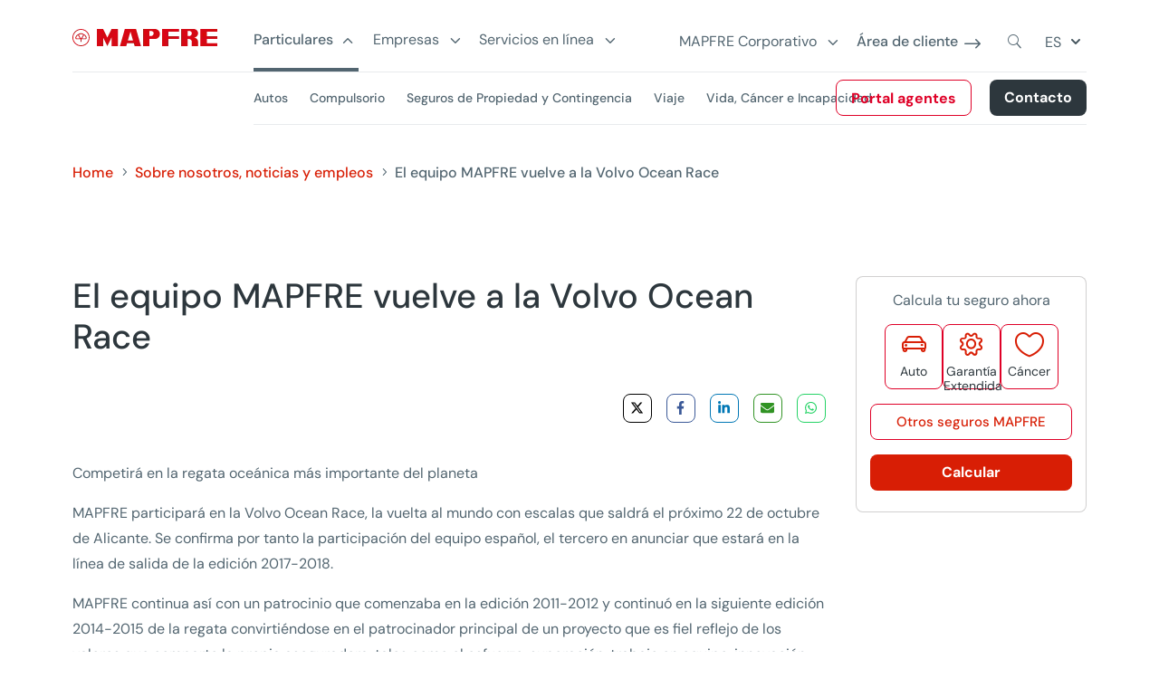

--- FILE ---
content_type: text/html
request_url: https://www.mapfre.pr/sobre-nosotros/volvo-race/
body_size: 28139
content:
<!DOCTYPE html>
<html lang="es-PR"><head><meta charset="UTF-8"><script>if(navigator.userAgent.match(/MSIE|Internet Explorer/i)||navigator.userAgent.match(/Trident\/7\..*?rv:11/i)){var href=document.location.href;if(!href.match(/[?&]nowprocket/)){if(href.indexOf("?")==-1){if(href.indexOf("#")==-1){document.location.href=href+"?nowprocket=1"}else{document.location.href=href.replace("#","?nowprocket=1#")}}else{if(href.indexOf("#")==-1){document.location.href=href+"&nowprocket=1"}else{document.location.href=href.replace("#","&nowprocket=1#")}}}}</script><script>(()=>{class RocketLazyLoadScripts{constructor(){this.v="1.2.6",this.triggerEvents=["keydown","mousedown","mousemove","touchmove","touchstart","touchend","wheel"],this.userEventHandler=this.t.bind(this),this.touchStartHandler=this.i.bind(this),this.touchMoveHandler=this.o.bind(this),this.touchEndHandler=this.h.bind(this),this.clickHandler=this.u.bind(this),this.interceptedClicks=[],this.interceptedClickListeners=[],this.l(this),window.addEventListener("pageshow",(t=>{this.persisted=t.persisted,this.everythingLoaded&&this.m()})),this.CSPIssue=sessionStorage.getItem("rocketCSPIssue"),document.addEventListener("securitypolicyviolation",(t=>{this.CSPIssue||"script-src-elem"!==t.violatedDirective||"data"!==t.blockedURI||(this.CSPIssue=!0,sessionStorage.setItem("rocketCSPIssue",!0))})),document.addEventListener("DOMContentLoaded",(()=>{this.k()})),this.delayedScripts={normal:[],async:[],defer:[]},this.trash=[],this.allJQueries=[]}p(t){document.hidden?t.t():(this.triggerEvents.forEach((e=>window.addEventListener(e,t.userEventHandler,{passive:!0}))),window.addEventListener("touchstart",t.touchStartHandler,{passive:!0}),window.addEventListener("mousedown",t.touchStartHandler),document.addEventListener("visibilitychange",t.userEventHandler))}_(){this.triggerEvents.forEach((t=>window.removeEventListener(t,this.userEventHandler,{passive:!0}))),document.removeEventListener("visibilitychange",this.userEventHandler)}i(t){"HTML"!==t.target.tagName&&(window.addEventListener("touchend",this.touchEndHandler),window.addEventListener("mouseup",this.touchEndHandler),window.addEventListener("touchmove",this.touchMoveHandler,{passive:!0}),window.addEventListener("mousemove",this.touchMoveHandler),t.target.addEventListener("click",this.clickHandler),this.L(t.target,!0),this.S(t.target,"onclick","rocket-onclick"),this.C())}o(t){window.removeEventListener("touchend",this.touchEndHandler),window.removeEventListener("mouseup",this.touchEndHandler),window.removeEventListener("touchmove",this.touchMoveHandler,{passive:!0}),window.removeEventListener("mousemove",this.touchMoveHandler),t.target.removeEventListener("click",this.clickHandler),this.L(t.target,!1),this.S(t.target,"rocket-onclick","onclick"),this.M()}h(){window.removeEventListener("touchend",this.touchEndHandler),window.removeEventListener("mouseup",this.touchEndHandler),window.removeEventListener("touchmove",this.touchMoveHandler,{passive:!0}),window.removeEventListener("mousemove",this.touchMoveHandler)}u(t){t.target.removeEventListener("click",this.clickHandler),this.L(t.target,!1),this.S(t.target,"rocket-onclick","onclick"),this.interceptedClicks.push(t),t.preventDefault(),t.stopPropagation(),t.stopImmediatePropagation(),this.M()}O(){window.removeEventListener("touchstart",this.touchStartHandler,{passive:!0}),window.removeEventListener("mousedown",this.touchStartHandler),this.interceptedClicks.forEach((t=>{t.target.dispatchEvent(new MouseEvent("click",{view:t.view,bubbles:!0,cancelable:!0}))}))}l(t){EventTarget.prototype.addEventListenerWPRocketBase=EventTarget.prototype.addEventListener,EventTarget.prototype.addEventListener=function(e,i,o){"click"!==e||t.windowLoaded||i===t.clickHandler||t.interceptedClickListeners.push({target:this,func:i,options:o}),(this||window).addEventListenerWPRocketBase(e,i,o)}}L(t,e){this.interceptedClickListeners.forEach((i=>{i.target===t&&(e?t.removeEventListener("click",i.func,i.options):t.addEventListener("click",i.func,i.options))})),t.parentNode!==document.documentElement&&this.L(t.parentNode,e)}D(){return new Promise((t=>{this.P?this.M=t:t()}))}C(){this.P=!0}M(){this.P=!1}S(t,e,i){t.hasAttribute&&t.hasAttribute(e)&&(event.target.setAttribute(i,event.target.getAttribute(e)),event.target.removeAttribute(e))}t(){this._(this),"loading"===document.readyState?document.addEventListener("DOMContentLoaded",this.R.bind(this)):this.R()}k(){let t=[];document.querySelectorAll("script[type=rocketlazyloadscript][data-rocket-src]").forEach((e=>{let i=e.getAttribute("data-rocket-src");if(i&&!i.startsWith("data:")){0===i.indexOf("//")&&(i=location.protocol+i);try{const o=new URL(i).origin;o!==location.origin&&t.push({src:o,crossOrigin:e.crossOrigin||"module"===e.getAttribute("data-rocket-type")})}catch(t){}}})),t=[...new Map(t.map((t=>[JSON.stringify(t),t]))).values()],this.T(t,"preconnect")}async R(){this.lastBreath=Date.now(),this.j(this),this.F(this),this.I(),this.W(),this.q(),await this.A(this.delayedScripts.normal),await this.A(this.delayedScripts.defer),await this.A(this.delayedScripts.async);try{await this.U(),await this.H(this),await this.J()}catch(t){console.error(t)}window.dispatchEvent(new Event("rocket-allScriptsLoaded")),this.everythingLoaded=!0,this.D().then((()=>{this.O()})),this.N()}W(){document.querySelectorAll("script[type=rocketlazyloadscript]").forEach((t=>{t.hasAttribute("data-rocket-src")?t.hasAttribute("async")&&!1!==t.async?this.delayedScripts.async.push(t):t.hasAttribute("defer")&&!1!==t.defer||"module"===t.getAttribute("data-rocket-type")?this.delayedScripts.defer.push(t):this.delayedScripts.normal.push(t):this.delayedScripts.normal.push(t)}))}async B(t){if(await this.G(),!0!==t.noModule||!("noModule"in HTMLScriptElement.prototype))return new Promise((e=>{let i;function o(){(i||t).setAttribute("data-rocket-status","executed"),e()}try{if(navigator.userAgent.indexOf("Firefox/")>0||""===navigator.vendor||this.CSPIssue)i=document.createElement("script"),[...t.attributes].forEach((t=>{let e=t.nodeName;"type"!==e&&("data-rocket-type"===e&&(e="type"),"data-rocket-src"===e&&(e="src"),i.setAttribute(e,t.nodeValue))})),t.text&&(i.text=t.text),i.hasAttribute("src")?(i.addEventListener("load",o),i.addEventListener("error",(function(){i.setAttribute("data-rocket-status","failed-network"),e()})),setTimeout((()=>{i.isConnected||e()}),1)):(i.text=t.text,o()),t.parentNode.replaceChild(i,t);else{const i=t.getAttribute("data-rocket-type"),s=t.getAttribute("data-rocket-src");i?(t.type=i,t.removeAttribute("data-rocket-type")):t.removeAttribute("type"),t.addEventListener("load",o),t.addEventListener("error",(i=>{this.CSPIssue&&i.target.src.startsWith("data:")?(console.log("WPRocket: data-uri blocked by CSP -> fallback"),t.removeAttribute("src"),this.B(t).then(e)):(t.setAttribute("data-rocket-status","failed-network"),e())})),s?(t.removeAttribute("data-rocket-src"),t.src=s):t.src="data:text/javascript;base64,"+window.btoa(unescape(encodeURIComponent(t.text)))}}catch(i){t.setAttribute("data-rocket-status","failed-transform"),e()}}));t.setAttribute("data-rocket-status","skipped")}async A(t){const e=t.shift();return e&&e.isConnected?(await this.B(e),this.A(t)):Promise.resolve()}q(){this.T([...this.delayedScripts.normal,...this.delayedScripts.defer,...this.delayedScripts.async],"preload")}T(t,e){var i=document.createDocumentFragment();t.forEach((t=>{const o=t.getAttribute&&t.getAttribute("data-rocket-src")||t.src;if(o&&!o.startsWith("data:")){const s=document.createElement("link");s.href=o,s.rel=e,"preconnect"!==e&&(s.as="script"),t.getAttribute&&"module"===t.getAttribute("data-rocket-type")&&(s.crossOrigin=!0),t.crossOrigin&&(s.crossOrigin=t.crossOrigin),t.integrity&&(s.integrity=t.integrity),i.appendChild(s),this.trash.push(s)}})),document.head.appendChild(i)}j(t){let e={};function i(i,o){return e[o].eventsToRewrite.indexOf(i)>=0&&!t.everythingLoaded?"rocket-"+i:i}function o(t,o){!function(t){e[t]||(e[t]={originalFunctions:{add:t.addEventListener,remove:t.removeEventListener},eventsToRewrite:[]},t.addEventListener=function(){arguments[0]=i(arguments[0],t),e[t].originalFunctions.add.apply(t,arguments)},t.removeEventListener=function(){arguments[0]=i(arguments[0],t),e[t].originalFunctions.remove.apply(t,arguments)})}(t),e[t].eventsToRewrite.push(o)}function s(e,i){let o=e[i];e[i]=null,Object.defineProperty(e,i,{get:()=>o||function(){},set(s){t.everythingLoaded?o=s:e["rocket"+i]=o=s}})}o(document,"DOMContentLoaded"),o(window,"DOMContentLoaded"),o(window,"load"),o(window,"pageshow"),o(document,"readystatechange"),s(document,"onreadystatechange"),s(window,"onload"),s(window,"onpageshow");try{Object.defineProperty(document,"readyState",{get:()=>t.rocketReadyState,set(e){t.rocketReadyState=e},configurable:!0}),document.readyState="loading"}catch(t){console.log("WPRocket DJE readyState conflict, bypassing")}}F(t){let e;function i(e){return t.everythingLoaded?e:e.split(" ").map((t=>"load"===t||0===t.indexOf("load.")?"rocket-jquery-load":t)).join(" ")}function o(o){function s(t){const e=o.fn[t];o.fn[t]=o.fn.init.prototype[t]=function(){return this[0]===window&&("string"==typeof arguments[0]||arguments[0]instanceof String?arguments[0]=i(arguments[0]):"object"==typeof arguments[0]&&Object.keys(arguments[0]).forEach((t=>{const e=arguments[0][t];delete arguments[0][t],arguments[0][i(t)]=e}))),e.apply(this,arguments),this}}o&&o.fn&&!t.allJQueries.includes(o)&&(o.fn.ready=o.fn.init.prototype.ready=function(e){return t.domReadyFired?e.bind(document)(o):document.addEventListener("rocket-DOMContentLoaded",(()=>e.bind(document)(o))),o([])},s("on"),s("one"),t.allJQueries.push(o)),e=o}o(window.jQuery),Object.defineProperty(window,"jQuery",{get:()=>e,set(t){o(t)}})}async H(t){const e=document.querySelector("script[data-webpack]");e&&(await async function(){return new Promise((t=>{e.addEventListener("load",t),e.addEventListener("error",t)}))}(),await t.K(),await t.H(t))}async U(){this.domReadyFired=!0;try{document.readyState="interactive"}catch(t){}await this.G(),document.dispatchEvent(new Event("rocket-readystatechange")),await this.G(),document.rocketonreadystatechange&&document.rocketonreadystatechange(),await this.G(),document.dispatchEvent(new Event("rocket-DOMContentLoaded")),await this.G(),window.dispatchEvent(new Event("rocket-DOMContentLoaded"))}async J(){try{document.readyState="complete"}catch(t){}await this.G(),document.dispatchEvent(new Event("rocket-readystatechange")),await this.G(),document.rocketonreadystatechange&&document.rocketonreadystatechange(),await this.G(),window.dispatchEvent(new Event("rocket-load")),await this.G(),window.rocketonload&&window.rocketonload(),await this.G(),this.allJQueries.forEach((t=>t(window).trigger("rocket-jquery-load"))),await this.G();const t=new Event("rocket-pageshow");t.persisted=this.persisted,window.dispatchEvent(t),await this.G(),window.rocketonpageshow&&window.rocketonpageshow({persisted:this.persisted}),this.windowLoaded=!0}m(){document.onreadystatechange&&document.onreadystatechange(),window.onload&&window.onload(),window.onpageshow&&window.onpageshow({persisted:this.persisted})}I(){const t=new Map;document.write=document.writeln=function(e){const i=document.currentScript;i||console.error("WPRocket unable to document.write this: "+e);const o=document.createRange(),s=i.parentElement;let n=t.get(i);void 0===n&&(n=i.nextSibling,t.set(i,n));const c=document.createDocumentFragment();o.setStart(c,0),c.appendChild(o.createContextualFragment(e)),s.insertBefore(c,n)}}async G(){Date.now()-this.lastBreath>45&&(await this.K(),this.lastBreath=Date.now())}async K(){return document.hidden?new Promise((t=>setTimeout(t))):new Promise((t=>requestAnimationFrame(t)))}N(){this.trash.forEach((t=>t.remove()))}static run(){const t=new RocketLazyLoadScripts;t.p(t)}}RocketLazyLoadScripts.run()})();</script>
	
<meta http-equiv="X-UA-Compatible" content="IE=edge">
	<link rel="pingback" href="/xmlrpc.php">

	<script type="rocketlazyloadscript" data-rocket-type="text/javascript">
		document.documentElement.className = 'js';
	</script>
	
	<script id="diviarea-loader">window.DiviPopupData=window.DiviAreaConfig={"zIndex":1000000,"animateSpeed":400,"triggerClassPrefix":"show-popup-","idAttrib":"data-popup","modalIndicatorClass":"is-modal","blockingIndicatorClass":"is-blocking","defaultShowCloseButton":true,"withCloseClass":"with-close","noCloseClass":"no-close","triggerCloseClass":"close","singletonClass":"single","darkModeClass":"dark","noShadowClass":"no-shadow","altCloseClass":"close-alt","popupSelector":".et_pb_section.popup","initializeOnEvent":"et_pb_after_init_modules","popupWrapperClass":"area-outer-wrap","fullHeightClass":"full-height","openPopupClass":"da-overlay-visible","overlayClass":"da-overlay","exitIndicatorClass":"on-exit","hoverTriggerClass":"on-hover","clickTriggerClass":"on-click","onExitDelay":2000,"notMobileClass":"not-mobile","notTabletClass":"not-tablet","notDesktopClass":"not-desktop","baseContext":"body","activePopupClass":"is-open","closeButtonClass":"da-close","withLoaderClass":"with-loader","debug":false,"ajaxUrl":"https:\/\/www.mapfre.pr\/wp-admin\/admin-ajax.php","sys":[]};var divimode_loader=function(){"use strict";!function(t){t.DiviArea=t.DiviPopup={loaded:!1};var n=t.DiviArea,i=n.Hooks={},o={};function r(t,n,i){var r,e,c;if("string"==typeof t)if(o[t]){if(n)if((r=o[t])&&i)for(c=r.length;c--;)(e=r[c]).callback===n&&e.context===i&&(r[c]=!1);else for(c=r.length;c--;)r[c].callback===n&&(r[c]=!1)}else o[t]=[]}function e(t,n,i,r){if("string"==typeof t){var e={callback:n,priority:i,context:r},c=o[t];c?(c.push(e),c=function(t){var n,i,o,r,e=t.length;for(r=1;r<e;r++)for(n=t[r],i=r;i>0;i--)(o=t[i-1]).priority>n.priority&&(t[i]=o,t[i-1]=n);return t}(c)):c=[e],o[t]=c}}function c(t,n,i){"string"==typeof n&&(n=[n]);var r,e,c=[];for(r=0;r<n.length;r++)Array.prototype.push.apply(c,o[n[r]]);for(e=0;e<c.length;e++){var a=void 0;c[e]&&"function"==typeof c[e].callback&&("filter"===t?void 0!==(a=c[e].callback.apply(c[e].context,i))&&(i[0]=a):c[e].callback.apply(c[e].context,i))}if("filter"===t)return i[0]}i.silent=function(){return i},n.removeFilter=i.removeFilter=function(t,n){r(t,n)},n.removeAction=i.removeAction=function(t,n){r(t,n)},n.applyFilters=i.applyFilters=function(t){for(var n=[],i=arguments.length-1;i-- >0;)n[i]=arguments[i+1];return c("filter",t,n)},n.doAction=i.doAction=function(t){for(var n=[],i=arguments.length-1;i-- >0;)n[i]=arguments[i+1];c("action",t,n)},n.addFilter=i.addFilter=function(n,i,o,r){e(n,i,parseInt(o||10,10),r||t)},n.addAction=i.addAction=function(n,i,o,r){e(n,i,parseInt(o||10,10),r||t)},n.addActionOnce=i.addActionOnce=function(n,i,o,c){e(n,i,parseInt(o||10,10),c||t),e(n,(function(){r(n,i)}),1+parseInt(o||10,10),c||t)}}(window);return{}}();
</script><meta name="robots" content="index, follow, max-image-preview:large, max-snippet:-1, max-video-preview:-1">
<link rel="alternate" hreflang="es-pr" href="https://www.mapfre.pr/sobre-nosotros/volvo-race/">
<link rel="alternate" hreflang="en-pr" href="https://www.mapfre.pr/en/about-us/news/volvo-race/">
<link rel="alternate" hreflang="x-default" href="https://www.mapfre.pr/sobre-nosotros/volvo-race/">

<!-- Google Tag Manager for WordPress by gtm4wp.com -->
<script data-cfasync="false" data-pagespeed-no-defer="">
	var gtm4wp_datalayer_name = "dataLayer";
	var dataLayer = dataLayer || [];
</script>
<!-- End Google Tag Manager for WordPress by gtm4wp.com -->
	<!-- This site is optimized with the Yoast SEO plugin v24.3 - https://yoast.com/wordpress/plugins/seo/ -->
	<title>El equipo MAPFRE vuelve a la Volvo Ocean Race edición 2017-2018</title>
<link rel="preload" as="font" href="https://www.mapfre.pr/contents/ui/theme-Child-Theme/public/assets/css/fonts/dm-sans/DMSans-Regular.ttf" crossorigin>
<link rel="preload" as="font" href="https://www.mapfre.pr/contents/ui/theme-Child-Theme/public/assets/css/fonts/dm-sans/DMSans-Medium.ttf" crossorigin>
<link rel="preload" as="font" href="https://www.mapfre.pr/contents/ui/theme-Child-Theme/public/assets/css/fonts/dm-sans/DMSans-SemiBold.ttf" crossorigin>
<link rel="preload" as="font" href="https://www.mapfre.pr/contents/ui/theme-Child-Theme/public/assets/css/fonts/dm-sans/DMSans-Bold.ttf" crossorigin>
<link rel="preload" as="font" href="https://www.mapfre.pr/contents/lib/mapfre-icons/include/icons/fonts/icomoon.ttf" crossorigin>
<link rel="preload" as="font" href="https://www.mapfre.pr/contents/lib/mapfre-icons/include/icons/fonts/icomoon.woff" crossorigin>
<link rel="preload" as="font" href="https://www.mapfre.pr/contents/lib/mapfre-icons/include/icons/fonts/icomoon.svg" crossorigin>
	<meta name="description" content="MAPFRE participará en la Volvo Ocean Race, la vuelta al mundo con escalas que saldrá el próximo 22 de octubre de Alicante.">
	<link rel="canonical" href="https://www.mapfre.pr/sobre-nosotros/volvo-race/">
	<meta property="og:locale" content="es_ES">
	<meta property="og:type" content="article">
	<meta property="og:title" content="El equipo MAPFRE vuelve a la Volvo Ocean Race edición 2017-2018">
	<meta property="og:description" content="MAPFRE participará en la Volvo Ocean Race, la vuelta al mundo con escalas que saldrá el próximo 22 de octubre de Alicante.">
	<meta property="og:url" content="https://www.mapfre.pr/sobre-nosotros/volvo-race/">
	<meta property="og:site_name" content="MAPFRE PUERTO RICO">
	<meta property="article:publisher" content="https://www.facebook.com/mapfrepuertorico">
	<meta property="article:published_time" content="2020-07-23T13:15:05+00:00">
	<meta property="article:modified_time" content="2023-11-08T09:55:39+00:00">
	<meta property="og:image" content="https://www.mapfre.pr/media/logo-mapfre-m.png">
	<meta property="og:image:width" content="382">
	<meta property="og:image:height" content="382">
	<meta property="og:image:type" content="image/png">
	<meta name="author" content="admin">
	<meta name="twitter:card" content="summary_large_image">
	<meta name="twitter:creator" content="@mapfreboricua">
	<meta name="twitter:site" content="@mapfreboricua">
	<meta name="twitter:label1" content="Written by">
	<meta name="twitter:data1" content="admin">
	<meta name="twitter:label2" content="Est. reading time">
	<meta name="twitter:data2" content="4 minutes">
	<script type="application/ld+json" class="yoast-schema-graph">{"@context":"https://schema.org","@graph":[{"@type":"WebPage","@id":"https://www.mapfre.pr/sobre-nosotros/volvo-race/","url":"https://www.mapfre.pr/sobre-nosotros/volvo-race/","name":"El equipo MAPFRE vuelve a la Volvo Ocean Race edición 2017-2018","isPartOf":{"@id":"https://www.mapfre.pr/#website"},"datePublished":"2020-07-23T13:15:05+00:00","dateModified":"2023-11-08T09:55:39+00:00","author":{"@id":"https://www.mapfre.pr/#/schema/person/0648a67d4e6a27d71c10b11615302f74"},"description":"MAPFRE participará en la Volvo Ocean Race, la vuelta al mundo con escalas que saldrá el próximo 22 de octubre de Alicante.","breadcrumb":{"@id":"https://www.mapfre.pr/sobre-nosotros/volvo-race/#breadcrumb"},"inLanguage":"es-PR","potentialAction":[]},{"@type":"BreadcrumbList","@id":"https://www.mapfre.pr/sobre-nosotros/volvo-race/#breadcrumb","itemListElement":[{"@type":"ListItem","position":1,"name":"Home","item":"https://www.mapfre.pr/"},{"@type":"ListItem","position":2,"name":"Sobre nosotros, noticias y empleos","item":"https://www.mapfre.pr/sobre-nosotros/"},{"@type":"ListItem","position":3,"name":"El equipo MAPFRE vuelve a la Volvo Ocean Race"}]},{"@type":"WebSite","@id":"https://www.mapfre.pr/#website","url":"https://www.mapfre.pr/","name":"MAPFRE PUERTO RICO","description":"","potentialAction":[{"@type":"SearchAction","target":{"@type":"EntryPoint","urlTemplate":"https://www.mapfre.pr/buscar/?query={search_term_string}"},"query-input":{"@type":"PropertyValueSpecification","valueRequired":true,"valueName":"search_term_string"}}],"inLanguage":"es-PR"},{"@type":"Person","@id":"https://www.mapfre.pr/#/schema/person/0648a67d4e6a27d71c10b11615302f74","name":"admin","image":{"@type":"ImageObject","inLanguage":"es-PR","@id":"https://www.mapfre.pr/#/schema/person/image/","url":"https://secure.gravatar.com/avatar/9af745e357e52218c902242f4aaba6c9?s=96&d=mm&r=g","contentUrl":"https://secure.gravatar.com/avatar/9af745e357e52218c902242f4aaba6c9?s=96&d=mm&r=g","caption":"admin"}}]}</script>
	<!-- / Yoast SEO plugin. -->


<link rel="dns-prefetch" href="//cdn.jsdelivr.net">

<link rel="stylesheet" id="wpml-blocks-css" href="/contents/lib/sitepress-multilingual-cms/dist/css/blocks/styles.css?ver=4.6.11" type="text/css" media="all">
<link rel="stylesheet" id="dica-builder-styles-css" href="/contents/lib/dg-divi-carousel/assets/css/dica-builder.css?ver=3.0.0" type="text/css" media="all">
<link rel="stylesheet" id="dica-lightbox-styles-css" href="/contents/lib/dg-divi-carousel/styles/light-box-styles.css?ver=3.0.0" type="text/css" media="all">
<link rel="stylesheet" id="swipe-style-css" href="/contents/lib/dg-divi-carousel/styles/swiper.min.css?ver=3.0.0" type="text/css" media="all">
<link rel="stylesheet" id="inicializa-digital-css" href="/contents/lib/digital-mapfre/css/main.css?ver=6.7.1" type="text/css" media="all">
<link rel="stylesheet" id="diviCustomLibraryStyle-css" href="/contents/lib/divi_custom_library/style.css?ver=6.7.1" type="text/css" media="all">
<link rel="stylesheet" id="banner-style-css" href="/contents/lib/mapfre-divi-modules/assets/css/banner.css?ver=6.7.1" type="text/css" media="all">
<link rel="stylesheet" id="blurb-style-css" href="/contents/lib/mapfre-divi-modules/assets/css/blurb.css?ver=6.7.1" type="text/css" media="all">
<link rel="stylesheet" id="cards-style-css" href="/contents/lib/mapfre-divi-modules/assets/css/cards.css?ver=6.7.1" type="text/css" media="all">
<link rel="stylesheet" id="contact-style-css" href="/contents/lib/mapfre-divi-modules/assets/css/contacto.css?ver=6.7.1" type="text/css" media="all">
<link rel="stylesheet" id="endshowinfo-style-css" href="/contents/lib/mapfre-divi-modules/assets/css/endshowinfo.css?ver=6.7.1" type="text/css" media="all">
<link rel="stylesheet" id="iconlink-style-css" href="/contents/lib/mapfre-divi-modules/assets/css/iconlink.css?ver=6.7.1" type="text/css" media="all">
<link rel="stylesheet" id="magnitudes-style-css" href="/contents/lib/mapfre-divi-modules/assets/css/magnitudes.css?ver=6.7.1" type="text/css" media="all">
<link rel="stylesheet" id="showinfo-style-css" href="/contents/lib/mapfre-divi-modules/assets/css/showinfo.css?ver=6.7.1" type="text/css" media="all">
<link rel="stylesheet" id="sticky-notifications-style-css" href="/contents/lib/mapfre-divi-modules/assets/css/sticky-notifications.css?ver=6.7.1" type="text/css" media="all">
<link rel="stylesheet" id="tabscontroller-style-css" href="/contents/lib/mapfre-divi-modules/assets/css/tabscontroller.css?ver=6.7.1" type="text/css" media="all">
<link rel="stylesheet" id="tarificador-style-css" href="/contents/lib/mapfre-divi-modules/assets/css/tarificador.css?ver=6.7.1" type="text/css" media="all">
<link rel="stylesheet" id="timeline-style-css" href="/contents/lib/mapfre-divi-modules/assets/css/timeline.css?ver=6.7.1" type="text/css" media="all">
<link rel="stylesheet" id="timeline-vendor-css" href="/contents/lib/mapfre-divi-modules/styles/vendor/timeline/timeline.min.css?ver=6.7.1" type="text/css" media="all">
<link rel="stylesheet" id="loading-style-css" href="/contents/lib/mapfre-divi-modules/assets/css/loading.css?ver=6.7.1" type="text/css" media="all">
<link rel="stylesheet" id="form-breaker-style-css" href="/contents/lib/mapfre-divi-modules/assets/css/form-breaker.css?ver=6.7.1" type="text/css" media="all">
<link rel="stylesheet" id="mapfremenu-style-css" href="/contents/lib/mapfre-divi-modules/assets/css/mapfremenu.css?ver=6.7.1" type="text/css" media="all">
<link rel="stylesheet" id="schema-oficinas-css" href="/contents/lib/mapfre-divi-modules/assets/css/schema-oficinas.css?ver=6.7.1" type="text/css" media="all">
<link rel="stylesheet" id="destacadosblog-style-css" href="/contents/lib/mapfre-divi-modules/assets/css/destacadosblog.css?ver=6.7.1" type="text/css" media="all">
<link rel="stylesheet" id="highlights-style-css" href="/contents/lib/mapfre-divi-modules/assets/css/highlights.css?ver=6.7.1" type="text/css" media="all">
<link rel="stylesheet" id="textcontent-style-css" href="/contents/lib/mapfre-divi-modules/assets/css/textcontent.css?ver=6.7.1" type="text/css" media="all">
<link rel="stylesheet" id="sectiontitle-style-css" href="/contents/lib/mapfre-divi-modules/assets/css/sectiontitle.css?ver=6.7.1" type="text/css" media="all">
<link rel="stylesheet" id="organigrama-style-css" href="/contents/lib/mapfre-divi-modules/assets/css/organigrama.css?ver=6.7.1" type="text/css" media="all">
<link rel="stylesheet" id="textcontentbody-style-css" href="/contents/lib/mapfre-divi-modules/assets/css/textcontentbody.css?ver=6.7.1" type="text/css" media="all">
<link rel="stylesheet" id="mapfre_icons-css" href="/contents/lib/mapfre-icons/style.css?ver=6.7.1" type="text/css" media="all">
<link rel="stylesheet" id="iconos-css" href="/contents/lib/mapfre-icons/include/icons/style.css?ver=6.7.1" type="text/css" media="all">
<link rel="stylesheet" id="style-wps-css" href="/contents/lib/mapfre-wps/public/style.css?ver=6.7.1" type="text/css" media="all">
<link rel="stylesheet" id="novashare-css-css" href="/contents/lib/novashare/css/style.min.css?ver=1.5.7" type="text/css" media="all">
<link rel="stylesheet" id="wpml-legacy-dropdown-click-0-css" href="/contents/lib/sitepress-multilingual-cms/templates/language-switchers/legacy-dropdown-click/style.min.css?ver=1" type="text/css" media="all">
<link rel="stylesheet" id="css-divi-area-css" href="/contents/lib/popups-for-divi/styles/front.min.css?ver=3.0.6" type="text/css" media="all">
<style id="css-divi-area-inline-css" type="text/css">
.et_pb_section.popup{display:none}
</style>
<link rel="stylesheet" id="divi-carousel-styles-css" href="/contents/lib/dg-divi-carousel/styles/style.min.css?ver=3.0.0" type="text/css" media="all">
<link rel="stylesheet" id="magl-menu-styles-css" href="/contents/lib/magl-menu/styles/style.min.css?ver=1.0.0" type="text/css" media="all">
<link rel="stylesheet" id="mapfre-divi-modules-styles-css" href="/contents/lib/mapfre-divi-modules/styles/style.min.css?ver=1.0.0" type="text/css" media="all">
<link rel="stylesheet" id="mapfre-entities-map-styles-css" href="/contents/lib/mapfre-entities-map/styles/style.min.css?ver=1.0.0" type="text/css" media="all">
<link rel="stylesheet" id="mapfre_office_locator-styles-css" href="/contents/lib/mapfre_office_locator/styles/style.min.css?ver=3.1.3" type="text/css" media="all">
<link rel="stylesheet" id="tablepress-default-css" href="/contents/lib/tablepress/css/build/default.css?ver=3.0.3" type="text/css" media="all">
<link rel="stylesheet" id="tablepress-responsive-tables-css" href="/contents/lib/tablepress-responsive-tables/css/tablepress-responsive.min.css?ver=1.8" type="text/css" media="all">
<link rel="stylesheet" id="divi-style-parent-css" href="/contents/ui/theme/style-static.min.css?ver=4.27.4" type="text/css" media="all">
<link rel="stylesheet" id="admin-css" href="/contents/ui/theme-Child-Theme/admin.css?ver=6.7.1" type="text/css" media="all">
<link rel="stylesheet" id="generico-style-css" href="/contents/ui/theme-Child-Theme/public/assets/css/generico.css?ver=6.7.1" type="text/css" media="all">
<link rel="stylesheet" id="digital55-style-css" href="/contents/ui/theme-Child-Theme/public/assets/css/digital55.css?ver=6.7.1" type="text/css" media="all">
<link rel="stylesheet" id="modulos-style-css" href="/contents/ui/theme-Child-Theme/public/assets/css/modulos.css?ver=6.7.1" type="text/css" media="all">
<link rel="stylesheet" id="blog-style-css" href="/contents/ui/theme-Child-Theme/public/assets/css/blog.css?ver=6.7.1" type="text/css" media="all">
<link rel="stylesheet" id="footer-style-css" href="/contents/ui/theme-Child-Theme/public/assets/css/footer.css?ver=6.7.1" type="text/css" media="all">
<link rel="stylesheet" id="servicios-style-css" href="/contents/ui/theme-Child-Theme/public/assets/css/servicios-online.css?ver=6.7.1" type="text/css" media="all">
<link rel="stylesheet" id="stickysuc-style-css" href="/contents/ui/theme-Child-Theme/public/assets/css/sticky_suc.css?ver=6.7.1" type="text/css" media="all">
<link rel="stylesheet" id="stickysubhome-style-css" href="/contents/ui/theme-Child-Theme/public/assets/css/sticky_subhome.css?ver=6.7.1" type="text/css" media="all">
<link rel="stylesheet" id="tablacomparadora-style-css" href="/contents/ui/theme-Child-Theme/public/assets/css/tabla-comparadora.css?ver=6.7.1" type="text/css" media="all">
<link rel="stylesheet" id="menu-style-css" href="/contents/ui/theme-Child-Theme/public/assets/css/menu.css?ver=6.7.1" type="text/css" media="all">
<link rel="stylesheet" id="blurbiconospequenos-style-css" href="/contents/ui/theme-Child-Theme/public/assets/css/blurb-iconos-pequenos.css?ver=6.7.1" type="text/css" media="all">
<link rel="stylesheet" id="buttons-style-css" href="/contents/ui/theme-Child-Theme/public/assets/css/buttons.css?ver=6.7.1" type="text/css" media="all">
<link rel="stylesheet" id="select2-css-css" href="/contents/ui/theme-Child-Theme/public/js/vendor/select2/select2.min.css?ver=6.7.1" type="text/css" media="all">
<link rel="stylesheet" id="select2-h-css-css" href="/contents/ui/theme-Child-Theme/public/assets/css/select2.css?ver=6.7.1" type="text/css" media="all">
<link rel="stylesheet" id="scrolltotop-style-css" href="/contents/ui/theme-Child-Theme/public/assets/css/scroll-to-top.css?ver=6.7.1" type="text/css" media="all">
<link rel="stylesheet" id="espaciados-style-css" href="/contents/ui/theme-Child-Theme/public/assets/css/espaciados.css?ver=6.7.1" type="text/css" media="all">
<link rel="stylesheet" id="iconos-style-css" href="/contents/ui/theme-Child-Theme/public/assets/css/iconos.css?ver=6.7.1" type="text/css" media="all">
<link rel="stylesheet" id="tablaflex-style-css" href="/contents/ui/theme-Child-Theme/public/assets/css/tabla-flex.css?ver=6.7.1" type="text/css" media="all">
<link rel="stylesheet" id="yarpp-style-css" href="/contents/ui/theme-Child-Theme/public/assets/css/yarpp.css?ver=6.7.1" type="text/css" media="all">
<link rel="stylesheet" id="glossary-style-css" href="/contents/ui/theme-Child-Theme/public/assets/css/glossary.css?ver=6.7.1" type="text/css" media="all">
<link rel="stylesheet" id="text-content-style-css" href="/contents/ui/theme-Child-Theme/public/assets/css/text-content.css?ver=6.7.1" type="text/css" media="all">
<link rel="stylesheet" id="consentcheckbox-style-css" href="/contents/ui/theme-Child-Theme/public/assets/css/consent-checkbox.css?ver=6.7.1" type="text/css" media="all">
<link rel="stylesheet" id="generalesresponsive-style-css" href="/contents/ui/theme-Child-Theme/public/assets/css/generales-responsive.css?ver=6.7.1" type="text/css" media="all">
<link rel="stylesheet" id="bloghome-style-css" href="/contents/ui/theme-Child-Theme/public/assets/css/blog-home.css?ver=6.7.1" type="text/css" media="all">
<link rel="stylesheet" id="footerperu-style-css" href="/contents/ui/theme-Child-Theme/public/assets/css/footer-peru.css?ver=6.7.1" type="text/css" media="all">
<link rel="stylesheet" id="perutablecontentplugin-style-css" href="/contents/ui/theme-Child-Theme/public/assets/css/peru_table-content-plugin.css?ver=6.7.1" type="text/css" media="all">
<link rel="stylesheet" id="yarppcompleto-style-css" href="/contents/ui/theme-Child-Theme/public/assets/css/yarpp-completo.css?ver=6.7.1" type="text/css" media="all">
<link rel="stylesheet" id="icomoon-mapfre-css" href="/contents/ui/theme-Child-Theme/fonts/icomoon-mapfre/style.css?ver=6.7.1" type="text/css" media="all">
<link rel="stylesheet" id="magl-search-style-css" href="/contents/ui/theme-Child-Theme/public/assets/css/magl-search.css?ver=6.7.1" type="text/css" media="all">
<link rel="stylesheet" id="swiper-css" href="/contents/ui/theme-Child-Theme/public/js/vendor/swiper/swiper-bundle.min.css?ver=6.7.1" type="text/css" media="all">
<link rel="stylesheet" id="divi-style-css" href="/contents/ui/theme-Child-Theme/style.css?ver=4.27.4" type="text/css" media="all">
<script type="text/javascript" src="/inc/js/jquery/jquery.min.js" id="jquery-core-js" data-rocket-defer="" defer></script>
<script type="text/javascript" src="/inc/js/jquery/jquery-migrate.min.js" id="jquery-migrate-js" data-rocket-defer="" defer></script>
<script type="rocketlazyloadscript" data-rocket-type="text/javascript" data-rocket-src="/contents/ui/theme-Child-Theme/public/js/vendor/popper.min.js" id="popper-js" data-rocket-defer="" defer></script>
<script type="rocketlazyloadscript" data-rocket-type="text/javascript" data-rocket-src="/contents/ui/theme-Child-Theme/public/js/vendor/tippy-bundle.umd.min.js" id="tippy-2-js" data-rocket-defer="" defer></script>
<script type="text/javascript" id="diviCustomLibraryMain-js-extra">
/* <![CDATA[ */
var ajaxVariables = {"ajax_url":"https:\/\/www.mapfre.pr\/wp-admin\/admin-ajax.php"};
/* ]]> */
</script>
<script type="rocketlazyloadscript" data-rocket-type="text/javascript" data-rocket-src="/contents/lib/divi_custom_library/main.js" id="diviCustomLibraryMain-js" data-rocket-defer="" defer></script>
<script type="rocketlazyloadscript" data-rocket-type="text/javascript" data-rocket-src="https://cdn.jsdelivr.net/npm/sweetalert2@11?ver=6.7.1" id="swal-modules-js" data-rocket-defer="" defer></script>
<script type="rocketlazyloadscript" data-rocket-type="text/javascript" data-rocket-src="/contents/lib/mapfre-divi-modules/assets/min-js/oficinas-min.js" id="schema-oficinas-js-js" data-rocket-defer="" defer></script>
<script type="rocketlazyloadscript" data-rocket-type="text/javascript" data-rocket-src="/contents/lib/mapfre-divi-modules/assets/min-js/textcontent-min.js" id="textcontent-script-js" data-rocket-defer="" defer></script>
<script type="rocketlazyloadscript" data-rocket-type="text/javascript" data-rocket-src="/contents/lib/mapfre-divi-modules/assets/min-js/organigrama-min.js" id="organigrama-script-js" data-rocket-defer="" defer></script>
<script type="rocketlazyloadscript" data-rocket-type="text/javascript" data-rocket-src="/contents/lib/mapfre-divi-modules/assets/min-js/sticky-notification-min.js" id="sticky-notification-js" data-rocket-defer="" defer></script>
<script type="rocketlazyloadscript" data-rocket-type="text/javascript" data-rocket-src="/contents/lib/sitepress-multilingual-cms/templates/language-switchers/legacy-dropdown-click/script.min.js" id="wpml-legacy-dropdown-click-0-js" data-rocket-defer="" defer></script>
<script type="rocketlazyloadscript" data-rocket-type="text/javascript" data-rocket-src="/contents/lib/popups-for-divi/scripts/ie-compat.min.js" id="dap-ie-js" data-rocket-defer="" defer></script>
<link rel="EditURI" type="application/rsd+xml" title="RSD" href="/xmlrpc.php?rsd">

<link rel="shortlink" href="/?p=342607">

<!-- HFCM by 99 Robots - Snippet # 30: GTM &amp; digitalData -->
<script nowprocket>
	var digitalData = digitalData || [];
</script>
<!-- Google Tag Manager -->
<script nowprocket data-cfasync="false" data-pagespeed-no-defer="">(function(w,d,s,l,i){w[l]=w[l]||[];w[l].push({'gtm.start':
new Date().getTime(),event:'gtm.js'});var f=d.getElementsByTagName(s)[0],
j=d.createElement(s),dl=l!='dataLayer'?'&l='+l:'';j.async=true;j.src=
'https://www.googletagmanager.com/gtm.js?id='+i+dl;f.parentNode.insertBefore(j,f);
})(window,document,'script','dataLayer','GTM-K28MPBQ');</script>
<!-- End Google Tag Manager -->
<!-- /end HFCM by 99 Robots -->
<!-- HFCM by 99 Robots - Snippet # 32: CSS personalizado MAPFRE Entities Map (MAPFRE en el mundo) -->
<style>
	#post-346047 .entry-content .et-l.et-l--post .et_builder_inner_content.et_pb_gutters3 .et_pb_section.et_pb_section_4.seccion-buscador.et_section_regular .et_pb_row.et_pb_row_2.buscador{
           	max-width: none!important;
           	padding-left: 0!important;
           	padding-right: 0!important;
  } 

	#post-348422 .entry-content .et-l.et-l--post .et_builder_inner_content.et_pb_gutters3 .et_pb_section.et_pb_section_4.seccion-buscador.et_section_regular .et_pb_row.et_pb_row_2.buscador{
           	max-width: none!important;
           	padding-left: 0!important;
           	padding-right: 0!important;
  }         	
</style>
<!-- /end HFCM by 99 Robots -->
<script type="rocketlazyloadscript" data-cfasync="false" data-pagespeed-no-defer="">digitalData.push({'brand':'mapfre'});digitalData.push({'channel': 'digital business'});digitalData.push({'version': '3.1'});digitalData.push({'section_1': 'sobre-nosotros'});digitalData.push({'section_2': 'volvo-race'});digitalData.push({'section_3': ''});digitalData.push({'section_4': ''});digitalData.push({'section_5': ''});digitalData.push({'section_6': ''});digitalData.push({'section_7': ''});var str=new RegExp('Page not found');if(str.test(digitalData[0].pageTitle)){var errortype=digitalData[0].pageTitle;}else{var errortype='';}digitalData.push({'error_type': errortype});digitalData.push({'message_type': errortype});digitalData.push({'language': 'es_PR'});digitalData.push({'country': 'PR'});digitalData.push({'url': 'https://www.mapfre.pr/sobre-nosotros/volvo-race/'});</script>
<!-- Google Tag Manager for WordPress by gtm4wp.com -->
<!-- GTM Container placement set to off -->
<script data-cfasync="false" data-pagespeed-no-defer="">
	var dataLayer_content = {"pageTitle":"El equipo MAPFRE vuelve a la Volvo Ocean Race edición 2017-2018","pagePostType":"post","pagePostType2":"single-post","pageCategory":["sobre-nosotros"],"pagePostDate":"23 July, 2020","pagePostDateYear":2020,"pagePostDateMonth":7,"pagePostDateDay":23,"pagePostDateDayName":"Thursday","pagePostDateHour":13,"pagePostDateMinute":15,"pagePostDateIso":"2020-07-23T13:15:05+00:00","pagePostDateUnix":1595510105,"postID":342607};
	dataLayer.push( dataLayer_content );
</script>
<script type="rocketlazyloadscript" data-rocket-type="text/javascript">
	console.warn && console.warn("[GTM4WP] Google Tag Manager container code placement set to OFF !!!");
	console.warn && console.warn("[GTM4WP] Data layer codes are active but GTM container must be loaded using custom coding !!!");
</script>
<!-- End Google Tag Manager for WordPress by gtm4wp.com --><meta name="mb_post_category" content="Noticias"><meta name="mb_post_date" content="23/07/2020"><meta name="mb_post_title" content="El equipo MAPFRE vuelve a la Volvo Ocean Race"><meta name="mb_post_description" content="Competirá en la regata oceánica más importante del planeta MAPFRE participará en la Volvo Ocean Race, la vuelta al mundo con escalas que saldrá el próximo 22 de octubre de Alicante. Se confirma por tanto la participación del equipo español, el tercero en anunciar que...
"><meta name="mb_post_time" content="4"><meta name="viewport" content="width=device-width, initial-scale=1.0, maximum-scale=3.0">
<link rel="icon" href="/media/favicon.png" sizes="192x192">
<link rel="apple-touch-icon" href="/media/favicon.png">
<meta name="msapplication-TileImage" content="https://www.mapfre.pr/media/favicon.png">
<style id="et-divi-customizer-global-cached-inline-styles">body,.et_pb_column_1_2 .et_quote_content blockquote cite,.et_pb_column_1_2 .et_link_content a.et_link_main_url,.et_pb_column_1_3 .et_quote_content blockquote cite,.et_pb_column_3_8 .et_quote_content blockquote cite,.et_pb_column_1_4 .et_quote_content blockquote cite,.et_pb_blog_grid .et_quote_content blockquote cite,.et_pb_column_1_3 .et_link_content a.et_link_main_url,.et_pb_column_3_8 .et_link_content a.et_link_main_url,.et_pb_column_1_4 .et_link_content a.et_link_main_url,.et_pb_blog_grid .et_link_content a.et_link_main_url,body .et_pb_bg_layout_light .et_pb_post p,body .et_pb_bg_layout_dark .et_pb_post p{font-size:16px}.et_pb_slide_content,.et_pb_best_value{font-size:18px}body{color:#526570}h1,h2,h3,h4,h5,h6{color:#2d373d}#et_search_icon:hover,.mobile_menu_bar:before,.mobile_menu_bar:after,.et_toggle_slide_menu:after,.et-social-icon a:hover,.et_pb_sum,.et_pb_pricing li a,.et_pb_pricing_table_button,.et_overlay:before,.entry-summary p.price ins,.et_pb_member_social_links a:hover,.et_pb_widget li a:hover,.et_pb_filterable_portfolio .et_pb_portfolio_filters li a.active,.et_pb_filterable_portfolio .et_pb_portofolio_pagination ul li a.active,.et_pb_gallery .et_pb_gallery_pagination ul li a.active,.wp-pagenavi span.current,.wp-pagenavi a:hover,.nav-single a,.tagged_as a,.posted_in a{color:#d81e05}.et_pb_contact_submit,.et_password_protected_form .et_submit_button,.et_pb_bg_layout_light .et_pb_newsletter_button,.comment-reply-link,.form-submit .et_pb_button,.et_pb_bg_layout_light .et_pb_promo_button,.et_pb_bg_layout_light .et_pb_more_button,.et_pb_contact p input[type="checkbox"]:checked+label i:before,.et_pb_bg_layout_light.et_pb_module.et_pb_button{color:#d81e05}.footer-widget h4{color:#d81e05}.et-search-form,.nav li ul,.et_mobile_menu,.footer-widget li:before,.et_pb_pricing li:before,blockquote{border-color:#d81e05}.et_pb_counter_amount,.et_pb_featured_table .et_pb_pricing_heading,.et_quote_content,.et_link_content,.et_audio_content,.et_pb_post_slider.et_pb_bg_layout_dark,.et_slide_in_menu_container,.et_pb_contact p input[type="radio"]:checked+label i:before{background-color:#d81e05}.container,.et_pb_row,.et_pb_slider .et_pb_container,.et_pb_fullwidth_section .et_pb_title_container,.et_pb_fullwidth_section .et_pb_title_featured_container,.et_pb_fullwidth_header:not(.et_pb_fullscreen) .et_pb_fullwidth_header_container{max-width:1120px}.et_boxed_layout #page-container,.et_boxed_layout.et_non_fixed_nav.et_transparent_nav #page-container #top-header,.et_boxed_layout.et_non_fixed_nav.et_transparent_nav #page-container #main-header,.et_fixed_nav.et_boxed_layout #page-container #top-header,.et_fixed_nav.et_boxed_layout #page-container #main-header,.et_boxed_layout #page-container .container,.et_boxed_layout #page-container .et_pb_row{max-width:1280px}a{color:#d81e05}.nav li ul{border-color:#526570}.et_secondary_nav_enabled #page-container #top-header{background-color:#d81e05!important}#et-secondary-nav li ul{background-color:#d81e05}#main-header .nav li ul a{color:rgba(0,0,0,0.7)}#top-menu li.current-menu-ancestor>a,#top-menu li.current-menu-item>a,#top-menu li.current_page_item>a{color:#526570}#main-footer .footer-widget h4,#main-footer .widget_block h1,#main-footer .widget_block h2,#main-footer .widget_block h3,#main-footer .widget_block h4,#main-footer .widget_block h5,#main-footer .widget_block h6{color:#d81e05}.footer-widget li:before{border-color:#d81e05}.footer-widget,.footer-widget li,.footer-widget li a,#footer-info{font-size:14px}.footer-widget .et_pb_widget div,.footer-widget .et_pb_widget ul,.footer-widget .et_pb_widget ol,.footer-widget .et_pb_widget label{line-height:1.7em}#et-footer-nav .bottom-nav li.current-menu-item a{color:#d81e05}body .et_pb_bg_layout_light.et_pb_button:hover,body .et_pb_bg_layout_light .et_pb_button:hover,body .et_pb_button:hover{border-radius:0px}h1,h2,h3,h4,h5,h6,.et_quote_content blockquote p,.et_pb_slide_description .et_pb_slide_title{line-height:1.2em}@media only screen and (min-width:981px){.et_header_style_left #et-top-navigation,.et_header_style_split #et-top-navigation{padding:31px 0 0 0}.et_header_style_left #et-top-navigation nav>ul>li>a,.et_header_style_split #et-top-navigation nav>ul>li>a{padding-bottom:31px}.et_header_style_split .centered-inline-logo-wrap{width:61px;margin:-61px 0}.et_header_style_split .centered-inline-logo-wrap #logo{max-height:61px}.et_pb_svg_logo.et_header_style_split .centered-inline-logo-wrap #logo{height:61px}.et_header_style_centered #top-menu>li>a{padding-bottom:11px}.et_header_style_slide #et-top-navigation,.et_header_style_fullscreen #et-top-navigation{padding:22px 0 22px 0!important}.et_header_style_centered #main-header .logo_container{height:61px}.et_header_style_centered.et_hide_primary_logo #main-header:not(.et-fixed-header) .logo_container,.et_header_style_centered.et_hide_fixed_logo #main-header.et-fixed-header .logo_container{height:10.98px}.et_header_style_left .et-fixed-header #et-top-navigation,.et_header_style_split .et-fixed-header #et-top-navigation{padding:31px 0 0 0}.et_header_style_left .et-fixed-header #et-top-navigation nav>ul>li>a,.et_header_style_split .et-fixed-header #et-top-navigation nav>ul>li>a{padding-bottom:31px}.et_header_style_centered header#main-header.et-fixed-header .logo_container{height:61px}.et_header_style_split #main-header.et-fixed-header .centered-inline-logo-wrap{width:61px;margin:-61px 0}.et_header_style_split .et-fixed-header .centered-inline-logo-wrap #logo{max-height:61px}.et_pb_svg_logo.et_header_style_split .et-fixed-header .centered-inline-logo-wrap #logo{height:61px}.et_header_style_slide .et-fixed-header #et-top-navigation,.et_header_style_fullscreen .et-fixed-header #et-top-navigation{padding:22px 0 22px 0!important}.et-fixed-header #top-menu li.current-menu-ancestor>a,.et-fixed-header #top-menu li.current-menu-item>a,.et-fixed-header #top-menu li.current_page_item>a{color:#526570!important}}@media only screen and (min-width:1400px){.et_pb_row{padding:28px 0}.et_pb_section{padding:56px 0}.single.et_pb_pagebuilder_layout.et_full_width_page .et_post_meta_wrapper{padding-top:84px}.et_pb_fullwidth_section{padding:0}}h1,h1.et_pb_contact_main_title,.et_pb_title_container h1{font-size:38px}h2,.product .related h2,.et_pb_column_1_2 .et_quote_content blockquote p{font-size:32px}h3{font-size:27px}h4,.et_pb_circle_counter h3,.et_pb_number_counter h3,.et_pb_column_1_3 .et_pb_post h2,.et_pb_column_1_4 .et_pb_post h2,.et_pb_blog_grid h2,.et_pb_column_1_3 .et_quote_content blockquote p,.et_pb_column_3_8 .et_quote_content blockquote p,.et_pb_column_1_4 .et_quote_content blockquote p,.et_pb_blog_grid .et_quote_content blockquote p,.et_pb_column_1_3 .et_link_content h2,.et_pb_column_3_8 .et_link_content h2,.et_pb_column_1_4 .et_link_content h2,.et_pb_blog_grid .et_link_content h2,.et_pb_column_1_3 .et_audio_content h2,.et_pb_column_3_8 .et_audio_content h2,.et_pb_column_1_4 .et_audio_content h2,.et_pb_blog_grid .et_audio_content h2,.et_pb_column_3_8 .et_pb_audio_module_content h2,.et_pb_column_1_3 .et_pb_audio_module_content h2,.et_pb_gallery_grid .et_pb_gallery_item h3,.et_pb_portfolio_grid .et_pb_portfolio_item h2,.et_pb_filterable_portfolio_grid .et_pb_portfolio_item h2{font-size:22px}h5{font-size:20px}h6{font-size:17px}.et_pb_slide_description .et_pb_slide_title{font-size:58px}.et_pb_gallery_grid .et_pb_gallery_item h3,.et_pb_portfolio_grid .et_pb_portfolio_item h2,.et_pb_filterable_portfolio_grid .et_pb_portfolio_item h2,.et_pb_column_1_4 .et_pb_audio_module_content h2{font-size:20px}	h1,h2,h3,h4,h5,h6{font-family:'DM Sans',sans-serif}body,input,textarea,select{font-family:'DM Sans',sans-serif}.mb-query-btn{height:32px;border:1px solid #9cb0bc!important;border-radius:8px!important;margin-right:0!important;font-size:14px!important;font-weight:700!important;color:#526570!important;background:none!important}.mb-query-btn:hover{color:#d81e05!important;cursor:pointer}#main-content .entry-content .et_builder_inner_content{z-index:1!important}.ma-hero-home-area-1-tel p{color:white}@media screen and (max-width:980px){.ma-hero-home-sec .et_pb_row .ma-hero-home-left-aligned .et_pb_module.et_pb_image{max-width:127px}}@media screen and (min-width:981px){.ma-hero-home-sec .et_pb_row .ma-hero-home-left-aligned .et_pb_module{max-width:278px}}#post-1467362 .mg-hero-section-12-s,#post-1467481 .mg-hero-section-12-s{background-position:inherit!important}body #page-container #main-content #post-1467362 .ma-hero-home-right-aligned .modulo-hero-right.et_pb_promo .et_pb_button_wrapper .et_pb_promo_button,body #page-container #main-content #post-1467481 .ma-hero-home-right-aligned .modulo-hero-right.et_pb_promo .et_pb_button_wrapper .et_pb_promo_button{max-width:190px}.ma-card-list.swiper-container-horizontal .et_pb_column{margin-bottom:0}.ma-card-list.swiper-container-horizontal>.swiper-pagination-bullets{bottom:-17px}.swiper-container-horizontal>.swiper-pagination-bullets .swiper-pagination-bullet{margin:0 6px}.ma-opiniones-sec .row-card-opiniones.swiper-container-horizontal>.swiper-pagination-bullets{bottom:-17px}</style><noscript><style id="rocket-lazyload-nojs-css">.rll-youtube-player, [data-lazy-src]{display:none !important;}</style></noscript><meta name="version" content="f-342607-403843"><meta name="last_publication" content="1708434013"></head>
<body class="post-template-default single single-post postid-342607 single-format-standard et-tb-has-template et-tb-has-header et-tb-has-body et-tb-has-footer et_pb_button_helper_class et_cover_background et_pb_gutter et_pb_gutters3 et_pb_pagebuilder_layout et_divi_theme et-db">
	<div data-rocket-location-hash="775329b08c0e284f257a34d6fe14bc45" id="page-container">
<div data-rocket-location-hash="551e81ab591dddf54ca9a5b9d4e36f2d" id="et-boc" class="et-boc">
			
		<header data-rocket-location-hash="e6ba0062023f23c616be51f0c64c6c37" class="et-l et-l--header">
			<div class="et_builder_inner_content et_pb_gutters3"><div class="et_pb_section et_pb_section_0_tb_header ma-menu-section ma-menu-section-type-2 et_section_regular">
				
				
				
				
				
				
				<div class="et_pb_with_border et_pb_row et_pb_row_0_tb_header">
				<div class="et_pb_with_border et_pb_column_4_4 et_pb_column et_pb_column_0_tb_header  et_pb_css_mix_blend_mode_passthrough et-last-child">
				
				
				
				
				<div class="et_pb_module et_pb_image et_pb_image_0_tb_header ma-logo">
				
				
				
				
				<a href="/"><span class="et_pb_image_wrap "><img decoding="async" width="160" height="19" src="data:image/svg+xml,%3Csvg%20xmlns='http://www.w3.org/2000/svg'%20viewBox='0%200%20160%2019'%3E%3C/svg%3E" alt="MAPFRE" title="logo-mapfre" class="wp-image-340941" data-lazy-src="https://www.mapfre.pr/media/logo-mapfre-2.png"><noscript><img decoding="async" width="160" height="19" src="/media/logo-mapfre-2.png" alt="MAPFRE" title="logo-mapfre" class="wp-image-340941"></noscript></span></a>
			</div><div class="et_pb_module magl_rollover_menu magl_rollover_menu_0_tb_header has-wpml magl-hover-rollover ma-menu-type-1">
				<div class="menu-wrapper">					
					<button class="magl-menu-mobile-button" type="button" aria-label="Menu" aria-controls="navigation"><span class="magl-menu-mobile-button-img"></span></button>
					<nav class="magl-menu-nav">
						<div class="magl-search">
		<form role="search" method="get" class="magl-search__form" action="https://www.mapfre.pr/buscar/"> 
		<input placeholder="¿Qué necesitas?" type="search" class="magl-search__input" name="query"><button type="submit" class="magl-search__button search"></button></form>
		<button type="button" class="magl-search__button close"></button>
		</div>
						<div class="magl-search-dsk"><button type="button" class="magl-search-dsk__button"></button></div>
						<ul class="magl-menu-main-level-1">
							<li class="magl-menu-level-1 has-children menu-item-left"><a href="" class="magl-menu-item menu-item-left "> Particulares</a><span class="magl-menu-mobile-dropdown"></span><ul class="magl-sub-menu"><li class="magl-menu-level-2 visuallyhidden-desktop"><a href="" class="magl-menu-item menu-item-left ">Ir a Particulares</a></li><li class="magl-menu-level-2  ma-rollover-542958"><span data-rollover="ma-rollover-542958" class="magl-menu-item ma-rollover-542958 has-rollover"> Autos</span></li><li class="magl-menu-level-2  "><a href="/seguros-autos/compulsorio/" class="magl-menu-item  "> Compulsorio</a></li><li class="magl-menu-level-2  "><a href="/seguros-propiedad/" class="magl-menu-item  "> Seguros de Propiedad y Contingencia</a></li><li class="magl-menu-level-2  "><a href="/seguros-propiedad/viajeros/" class="magl-menu-item  "> Viaje</a></li><li class="magl-menu-level-2  "><a href="/seguros-vida/" class="magl-menu-item  "> Vida, Cáncer e Incapacidad</a></li></ul></li><li class="magl-menu-level-1 has-children menu-item-left"><a href="/negocios/" class="magl-menu-item menu-item-left "> Empresas</a><span class="magl-menu-mobile-dropdown"></span><ul class="magl-sub-menu"><li class="magl-menu-level-2 visuallyhidden-desktop"><a href="/negocios/" class="magl-menu-item menu-item-left ">Ir a Empresas</a></li><li class="magl-menu-level-2  ma-rollover-543222"><span data-rollover="ma-rollover-543222" class="magl-menu-item ma-rollover-543222 has-rollover"> Autos</span></li><li class="magl-menu-level-2  "><a href="/negocios/seguros-propiedad-comerciales/" class="magl-menu-item  "> Propiedad y Contingencia</a></li><li class="magl-menu-level-2  "><a href="/negocios/planes-medicos/" class="magl-menu-item  "> Planes Médicos</a></li><li class="magl-menu-level-2  "><a href="/negocios/seguros-vida-grupales/" class="magl-menu-item  "> Vida e Incapacidad</a></li></ul></li><li class="magl-menu-level-1 has-children menu-item-left"><a href="/servicios-en-linea" class="magl-menu-item menu-item-left "> Servicios en línea</a><span class="magl-menu-mobile-dropdown"></span><ul class="magl-sub-menu"><li class="magl-menu-level-2 visuallyhidden-desktop"><a href="/servicios-en-linea" class="magl-menu-item menu-item-left ">Ir a Servicios en línea</a></li><li class="magl-menu-level-2  "><a href="/red-asistencia/" class="magl-menu-item  "> Servicio carretera</a></li><li class="magl-menu-level-2  "><a href="https://ww4.mapfrepr.com/claimopeningportal" class="magl-menu-item  " target="_blank"> Notifica pérdida</a></li><li class="magl-menu-level-2  "><a href="https://www.infoseguropr.com/" class="magl-menu-item  " target="_blank"> Info Seguro PR</a></li><li class="magl-menu-level-2  "><a href="https://ww4.mapfrepr.com/CustomerAuto/Pages/MPR_ProductLanding.aspx" class="magl-menu-item  " target="_blank"> Cotiza Seguro</a></li><li class="magl-menu-level-2  "><a href="https://www.mapfrepaymentcenter.net/MPCPNL/" class="magl-menu-item  " target="_blank"> Paga online</a></li><li class="magl-menu-level-2  "><a href="https://ww4.mapfrepr.com/customervoucher/Default.aspx?lang=es" class="magl-menu-item  "> Voucher digital</a></li></ul></li><li class="magl-menu-level-1 has-children ma-menu-enlace-rollover"><span class="magl-menu-item ma-menu-enlace-rollover "> MAPFRE Corporativo</span><span class="magl-menu-mobile-dropdown"></span><ul class="magl-sub-menu"><li class="magl-menu-level-2 visuallyhidden-desktop"><span class="magl-menu-item ma-menu-enlace-rollover ">Ir a MAPFRE Corporativo</span></li><li class="magl-menu-level-2  "><a href="https://www.mapfre.com/" class="magl-menu-item  "> MAPFRE Corporativo</a></li><li class="magl-menu-level-2  "><a href="/sobre-nosotros/en-el-mundo/" class="magl-menu-item  "> MAPFRE en el mundo</a></li><li class="magl-menu-level-2  "><a href="/sobre-nosotros/fundacion/" class="magl-menu-item  "> Fundación MAPFRE</a></li><li class="magl-menu-level-2  "><a href="/sobre-nosotros/empleo/" class="magl-menu-item  "> Trabajar en MAPFRE</a></li><li class="magl-menu-level-2  "><a href="/sobre-nosotros/" class="magl-menu-item  "> Sobre MAPFRE Puerto R.</a></li></ul></li><li class="magl-menu-level-1  ma-menu-enlace-flecha-derecha"><a href="https://ww4.mapfrepr.com/Customer/Login?lang=es" class="magl-menu-item ma-menu-enlace-flecha-derecha " target="_blank"> Área de cliente</a></li><li class="magl-menu-level-1  ma-menu-boton"><a href="https://www.mapfrepr.net/agentportal/pages/login.aspx" class="magl-menu-item ma-menu-boton " target="_blank"> Portal agentes</a></li><li class="magl-menu-level-1  ma-menu-boton gray-button"><a href="/contacto/" class="magl-menu-item ma-menu-boton gray-button "> Contacto</a>
						</li></ul>					 
						<div class="wpml1">
<div class="wpml-ls-statics-shortcode_actions wpml-ls wpml-ls-legacy-dropdown-click js-wpml-ls-legacy-dropdown-click">
	<ul>

		<li class="wpml-ls-slot-shortcode_actions wpml-ls-item wpml-ls-item-es wpml-ls-current-language wpml-ls-first-item wpml-ls-item-legacy-dropdown-click">

			<a href="#" class="js-wpml-ls-item-toggle wpml-ls-item-toggle">
                <span class="wpml-ls-native">ES</span></a>

			<ul class="js-wpml-ls-sub-menu wpml-ls-sub-menu">
				
					<li class="wpml-ls-slot-shortcode_actions wpml-ls-item wpml-ls-item-en wpml-ls-last-item">
						<a href="/en/about-us/news/volvo-race/" class="wpml-ls-link">
                            <span class="wpml-ls-display">IN</span></a>
					</li>

							</ul>

		</li>

	</ul>
</div>
</div>
					</nav>
				</div>
				<div class="magl-menu-rollover">
					<div class="magl-rollover ma-rollover-542958" data-parent="ma-rollover-542958"><div class="magl-rollover-back"><span class="magl-rollover-back-button">Menú Principal</span></div><div class="et_pb_section et_pb_section_2_tb_header ma-rollover et_section_regular">
				
				
				
				
				
				
				<div class="et_pb_row et_pb_row_1_tb_header et_pb_equal_columns et_pb_gutters1">
				<div class="et_pb_column et_pb_column_1_4 et_pb_column_1_tb_header  et_pb_css_mix_blend_mode_passthrough">
				
				
				
				
				<div class="et_pb_module et_pb_text et_pb_text_0_tb_header ma-rollover-enlaces-simples  et_pb_text_align_left et_pb_bg_layout_light">
				
				
				
				
				<div class="et_pb_text_inner"><p><a href="/seguros-autos/">Seguros de autos</a></p>
<ul>
<li><a href="/seguros-autos/garantia-extendida/">Seguro Auto Garantía Extendida</a></li>
<li><a href="/seguros-autos/responsabilidad-publica/">Seguro responsabilidad pública</a></li>
<li><a href="/seguros-autos/full-cover/">Seguro Auto full cover</a></li>
<li><a href="/seguros-autos/compulsorio/">Seguro Responsabilidad Obligatoria</a></li>
</ul></div>
			</div>
			</div><div class="et_pb_column et_pb_column_1_4 et_pb_column_2_tb_header  et_pb_css_mix_blend_mode_passthrough">
				
				
				
				
				<div class="et_pb_module et_pb_text et_pb_text_1_tb_header ma-rollover-enlaces-simples  et_pb_text_align_left et_pb_bg_layout_light">
				
				
				
				
				<div class="et_pb_text_inner"><ul>
<li><a href="/seguros-autos/amplia-obligatorio/">Seguro Respo. Obligatoria Ampliado</a></li>
<li><a href="/seguros-autos/asistencia-carretera/">Asistencia en carretera</a></li>
</ul></div>
			</div>
			</div><div class="et_pb_column et_pb_column_1_4 et_pb_column_3_tb_header  et_pb_css_mix_blend_mode_passthrough">
				
				
				
				
				<div class="et_pb_module et_pb_text et_pb_text_2_tb_header ma-rollover-enlaces-simples  et_pb_text_align_left et_pb_bg_layout_light">
				
				
				
				
				<div class="et_pb_text_inner"><p><strong>Tarificador</strong></p></div>
			</div><div class="et_pb_module et_pb_blurb et_pb_blurb_0_tb_header ma-rollover-enlace-imagen et_clickable  et_pb_text_align_left  et_pb_blurb_position_left et_pb_bg_layout_light">
				
				
				
				
				<div class="et_pb_blurb_content">
					<div class="et_pb_main_blurb_image"><span class="et_pb_image_wrap"><span class="et-waypoint et_pb_animation_top et_pb_animation_top_tablet et_pb_animation_top_phone et-pb-icon"></span></span></div>
					<div class="et_pb_blurb_container">
						
						<div class="et_pb_blurb_description"><p>Calcular Seguro Auto</p></div>
					</div>
				</div>
			</div><div class="et_pb_module et_pb_blurb et_pb_blurb_1_tb_header ma-rollover-enlace-imagen et_clickable  et_pb_text_align_left  et_pb_blurb_position_left et_pb_bg_layout_light">
				
				
				
				
				<div class="et_pb_blurb_content">
					<div class="et_pb_main_blurb_image"><span class="et_pb_image_wrap"><span class="et-waypoint et_pb_animation_top et_pb_animation_top_tablet et_pb_animation_top_phone et-pb-icon"></span></span></div>
					<div class="et_pb_blurb_container">
						
						<div class="et_pb_blurb_description"><p>Calcular Seguro Hogar</p></div>
					</div>
				</div>
			</div><div class="et_pb_module et_pb_blurb et_pb_blurb_2_tb_header ma-rollover-enlace-imagen et_clickable  et_pb_text_align_left  et_pb_blurb_position_left et_pb_bg_layout_light">
				
				
				
				
				<div class="et_pb_blurb_content">
					<div class="et_pb_main_blurb_image"><span class="et_pb_image_wrap"><span class="et-waypoint et_pb_animation_top et_pb_animation_top_tablet et_pb_animation_top_phone et-pb-icon"></span></span></div>
					<div class="et_pb_blurb_container">
						
						<div class="et_pb_blurb_description"><p>Calcular Seguro Vida</p></div>
					</div>
				</div>
			</div><div class="et_pb_module et_pb_blurb et_pb_blurb_3_tb_header ma-rollover-enlace-imagen et_clickable  et_pb_text_align_left  et_pb_blurb_position_left et_pb_bg_layout_light">
				
				
				
				
				<div class="et_pb_blurb_content">
					<div class="et_pb_main_blurb_image"><span class="et_pb_image_wrap"><span class="et-waypoint et_pb_animation_top et_pb_animation_top_tablet et_pb_animation_top_phone et-pb-icon"></span></span></div>
					<div class="et_pb_blurb_container">
						
						<div class="et_pb_blurb_description"><p>Calcular Seguro Viaje</p></div>
					</div>
				</div>
			</div>
			</div><div class="et_pb_column et_pb_column_1_4 et_pb_column_4_tb_header  et_pb_css_mix_blend_mode_passthrough et-last-child">
				
				
				
				
				<div class="et_pb_module et_pb_text et_pb_text_3_tb_header ma-rollover-enlaces-simples  et_pb_text_align_left et_pb_bg_layout_light">
				
				
				
				
				<div class="et_pb_text_inner"><p><strong>Servicios al Cliente</strong></p>
<ul>
<li><a href="https://ww4.mapfrepr.com/claimopeningportal" target="_blank" rel="noopener noreferrer">Reclamaciones</a></li>
<li><a href="https://ww4.mapfrepr.com/CustomerInquiry/Pages/Informative/RoadAsistProvider.aspx?lang=es" target="_blank" rel="noopener noreferrer">Red de talleres y asistencia carretera</a></li>
<li><a href="/seguros-autos/servicios/" rel="noopener noreferrer">Servicios de Autos</a></li>
</ul></div>
			</div>
			</div>
				
				
				
				
			</div>
				
				
			</div></div><div class="magl-rollover ma-rollover-543222" data-parent="ma-rollover-543222"><div class="magl-rollover-back"><span class="magl-rollover-back-button">Menú Principal</span></div><div class="et_pb_section et_pb_section_4_tb_header ma-rollover et_section_regular">
				
				
				
				
				
				
				<div class="et_pb_row et_pb_row_2_tb_header et_pb_equal_columns et_pb_gutters1">
				<div class="et_pb_column et_pb_column_1_3 et_pb_column_5_tb_header  et_pb_css_mix_blend_mode_passthrough">
				
				
				
				
				<div class="et_pb_module et_pb_text et_pb_text_4_tb_header ma-rollover-enlaces-simples  et_pb_text_align_left et_pb_bg_layout_light">
				
				
				
				
				<div class="et_pb_text_inner"><p>Seguros</p>
<ul>
<li><a href="/negocios/seguros-autos-comerciales/auto-comercial/">Seguro Auto comercial</a></li>
<li><a href="/negocios/seguros-autos-comerciales/garage/">Garage</a></li>
<li><a href="/negocios/seguros-autos-comerciales/transporte-escolar/">Autobuses</a></li>
<li><a href="/negocios/seguros-autos-comerciales/camioneros/">Camioneros</a></li>
</ul></div>
			</div>
			</div><div class="et_pb_column et_pb_column_1_3 et_pb_column_6_tb_header  et_pb_css_mix_blend_mode_passthrough">
				
				
				
				
				<div class="et_pb_module et_pb_text et_pb_text_5_tb_header ma-rollover-enlaces-simples  et_pb_text_align_left et_pb_bg_layout_light">
				
				
				
				
				<div class="et_pb_text_inner"><p><strong>Tarificador</strong></p></div>
			</div><div class="et_pb_module et_pb_blurb et_pb_blurb_4_tb_header ma-rollover-enlace-imagen et_clickable  et_pb_text_align_left  et_pb_blurb_position_left et_pb_bg_layout_light">
				
				
				
				
				<div class="et_pb_blurb_content">
					<div class="et_pb_main_blurb_image"><span class="et_pb_image_wrap"><span class="et-waypoint et_pb_animation_top et_pb_animation_top_tablet et_pb_animation_top_phone et-pb-icon"></span></span></div>
					<div class="et_pb_blurb_container">
						
						<div class="et_pb_blurb_description"><p>Calcular Seguro Auto</p></div>
					</div>
				</div>
			</div><div class="et_pb_module et_pb_blurb et_pb_blurb_5_tb_header ma-rollover-enlace-imagen et_clickable  et_pb_text_align_left  et_pb_blurb_position_left et_pb_bg_layout_light">
				
				
				
				
				<div class="et_pb_blurb_content">
					<div class="et_pb_main_blurb_image"><span class="et_pb_image_wrap"><span class="et-waypoint et_pb_animation_top et_pb_animation_top_tablet et_pb_animation_top_phone et-pb-icon"></span></span></div>
					<div class="et_pb_blurb_container">
						
						<div class="et_pb_blurb_description"><p>Calcular Seguro Hogar</p></div>
					</div>
				</div>
			</div><div class="et_pb_module et_pb_blurb et_pb_blurb_6_tb_header ma-rollover-enlace-imagen et_clickable  et_pb_text_align_left  et_pb_blurb_position_left et_pb_bg_layout_light">
				
				
				
				
				<div class="et_pb_blurb_content">
					<div class="et_pb_main_blurb_image"><span class="et_pb_image_wrap"><span class="et-waypoint et_pb_animation_top et_pb_animation_top_tablet et_pb_animation_top_phone et-pb-icon"></span></span></div>
					<div class="et_pb_blurb_container">
						
						<div class="et_pb_blurb_description"><p>Calcular Seguro Vida</p></div>
					</div>
				</div>
			</div><div class="et_pb_module et_pb_blurb et_pb_blurb_7_tb_header ma-rollover-enlace-imagen et_clickable  et_pb_text_align_left  et_pb_blurb_position_left et_pb_bg_layout_light">
				
				
				
				
				<div class="et_pb_blurb_content">
					<div class="et_pb_main_blurb_image"><span class="et_pb_image_wrap"><span class="et-waypoint et_pb_animation_top et_pb_animation_top_tablet et_pb_animation_top_phone et-pb-icon"></span></span></div>
					<div class="et_pb_blurb_container">
						
						<div class="et_pb_blurb_description"><p>Calcular Seguro Viaje</p></div>
					</div>
				</div>
			</div>
			</div><div class="et_pb_column et_pb_column_1_3 et_pb_column_7_tb_header  et_pb_css_mix_blend_mode_passthrough et-last-child">
				
				
				
				
				<div class="et_pb_module et_pb_text et_pb_text_6_tb_header ma-rollover-enlaces-simples  et_pb_text_align_left et_pb_bg_layout_light">
				
				
				
				
				<div class="et_pb_text_inner"><p><strong>Servicios al Cliente</strong></p>
<ul>
<li><a href="https://ww4.mapfrepr.com/claimopeningportal" target="_blank" rel="noopener noreferrer">Reclamaciones</a></li>
<li><a href="https://ww4.mapfrepr.com/CustomerInquiry/Pages/Informative/RoadAsistProvider.aspx?lang=es" target="_blank" rel="noopener noreferrer">Red de talleres y asistencia carretera</a></li>
<li><a href="/seguros-autos/servicios/" rel="noopener noreferrer">Servicios de Autos</a></li>
</ul></div>
			</div>
			</div>
				
				
				
				
			</div>
				
				
			</div></div>
				</div>
			</div>
			</div>
				
				
				
				
			</div>
				
				
			</div>		</div>
	</header>
	<div data-rocket-location-hash="16bdc482463a7a38ce25ac0d2ace1efb" id="et-main-area">
	
    <div id="main-content">
    <div class="et-l et-l--body">
			<div class="et_builder_inner_content et_pb_gutters3">
		<div class="et_pb_section et_pb_section_1_tb_body mg-breadcrumb mapfre-section breadcumbs et_section_regular">
				
				
				
				
				
				
				<div class="et_pb_row et_pb_row_0_tb_body">
				<div class="et_pb_column et_pb_column_4_4 et_pb_column_0_tb_body  et_pb_css_mix_blend_mode_passthrough et-last-child">
				
				
				
				
				<div class="et_pb_module et_pb_text et_pb_text_0_tb_body  et_pb_text_align_left et_pb_bg_layout_light">
				
				
				
				
				<div class="et_pb_text_inner"><p><span><span><a href="/">Home</a></span> <span class="et-pb-icon">5</span> <span><a href="/sobre-nosotros/">Sobre nosotros, noticias y empleos</a></span> <span class="et-pb-icon">5</span> <span class="breadcrumb_last" aria-current="page">El equipo MAPFRE vuelve a la Volvo Ocean Race</span></span></p></div>
			</div>
			</div>
				
				
				
				
			</div>
				
				
			</div><div class="et_pb_section et_pb_section_2_tb_body et_section_regular">
				
				
				
				
				
				
				<div class="et_pb_row et_pb_row_1_tb_body et_pb_gutters2">
				<div class="et_pb_column et_pb_column_3_4 et_pb_column_1_tb_body  et_pb_css_mix_blend_mode_passthrough">
				
				
				
				
				<div class="et_pb_module et_pb_text et_pb_text_1_tb_body  et_pb_text_align_left et_pb_bg_layout_light">
				
				
				
				
				<div class="et_pb_text_inner"><h1>El equipo MAPFRE vuelve a la Volvo Ocean Race</h1></div>
			</div><div class="et_pb_module et_pb_post_content et_pb_post_content_0_tb_body">
				
				
				
				
				<style>@media (max-width: 1200px) {
		
		
	}.ns-inline:not(.ns-columns) .ns-buttons-wrapper {
			justify-content: flex-end;
		}body .ns-inline:not(.ns-columns) a.ns-button, body .ns-inline .ns-total-share-count {
				margin: 0px 0px 16px 16px;
			}</style><style>body .ns-buttons.ns-inline .ns-button-icon { width: 100%; }.ns-inline .ns-button { --ns-button-color: #d81e05; }.ns-inline .ns-button:hover { --ns-button-color: #be0f0f; }body .ns-inline a.ns-button:hover .ns-button-wrapper>span { box-shadow: none !important; filter: brightness(1) !important; }</style><div class="ns-buttons ns-inline small ns-no-print"><div class="ns-buttons-wrapper"><a href="https://x.com/intent/tweet?text=El%20equipo%20MAPFRE%20vuelve%20a%20la%20Volvo%20Ocean%20Race&amp;url=https%3A%2F%2Fwww.mapfre.pr%2Fsobre-nosotros%2Fvolvo-race%2F" aria-label="Share on X" target="_blank" class="ns-button twitter" rel="nofollow"><span class="ns-button-wrapper ns-button-block ns-inverse"><span class="ns-button-icon ns-button-block ns-inverse ns-border ns-rounded"><svg viewBox="0 0 512 512"><path fill="currentColor" d="M389.2 48h70.6L305.6 224.2 487 464H345L233.7 318.6 106.5 464H35.8l164.9-188.5L26.8 48h145.6l100.5 132.9zm-24.8 373.8h39.1L151.1 88h-42z" /></svg></span><span class="ns-button-label ns-button-block ns-inverse ns-hide"><span class="ns-button-label-wrapper">X</span></span></span></a><a href="https://www.facebook.com/sharer/sharer.php?u=https%3A%2F%2Fwww.mapfre.pr%2Fsobre-nosotros%2Fvolvo-race%2F" aria-label="Share on Facebook" target="_blank" class="ns-button facebook" rel="nofollow"><span class="ns-button-wrapper ns-button-block ns-inverse"><span class="ns-button-icon ns-button-block ns-inverse ns-border ns-rounded"><svg viewBox="0 0 320 512"><path fill="currentColor" d="m279.14 288 14.22-92.66h-88.91v-60.13c0-25.35 12.42-50.06 52.24-50.06h40.42V6.26S260.43 0 225.36 0c-73.22 0-121.08 44.38-121.08 124.72v70.62H22.89V288h81.39v224h100.17V288z" /></svg></span><span class="ns-button-label ns-button-block ns-inverse ns-hide"><span class="ns-button-label-wrapper">Facebook</span></span></span></a><a href="https://www.linkedin.com/shareArticle?title=El%20equipo%20MAPFRE%20vuelve%20a%20la%20Volvo%20Ocean%20Race&amp;url=https%3A%2F%2Fwww.mapfre.pr%2Fsobre-nosotros%2Fvolvo-race%2F&amp;mini=true" aria-label="Share on LinkedIn" target="_blank" class="ns-button linkedin" rel="nofollow"><span class="ns-button-wrapper ns-button-block ns-inverse"><span class="ns-button-icon ns-button-block ns-inverse ns-border ns-rounded"><svg viewBox="0 0 448 512"><path fill="currentColor" d="M100.28 448H7.4V148.9h92.88zM53.79 108.1C24.09 108.1 0 83.5 0 53.8a53.79 53.79 0 0 1 107.58 0c0 29.7-24.1 54.3-53.79 54.3M447.9 448h-92.68V302.4c0-34.7-.7-79.2-48.29-79.2-48.29 0-55.69 37.7-55.69 76.7V448h-92.78V148.9h89.08v40.8h1.3c12.4-23.5 42.69-48.3 87.88-48.3 94 0 111.28 61.9 111.28 142.3V448z" /></svg></span><span class="ns-button-label ns-button-block ns-inverse ns-hide"><span class="ns-button-label-wrapper">LinkedIn</span></span></span></a><a href="mailto:?subject=El%20equipo%20MAPFRE%20vuelve%20a%20la%20Volvo%20Ocean%20Race&amp;body=https%3A%2F%2Fwww.mapfre.pr%2Fsobre-nosotros%2Fvolvo-race%2F" aria-label="Share via Email" target="_self" class="ns-button email" rel="nofollow"><span class="ns-button-wrapper ns-button-block ns-inverse"><span class="ns-button-icon ns-button-block ns-inverse ns-border ns-rounded"><svg viewBox="0 0 512 512"><path fill="currentColor" d="M502.3 190.8c3.9-3.1 9.7-.2 9.7 4.7V400c0 26.5-21.5 48-48 48H48c-26.5 0-48-21.5-48-48V195.6c0-5 5.7-7.8 9.7-4.7 22.4 17.4 52.1 39.5 154.1 113.6 21.1 15.4 56.7 47.8 92.2 47.6 35.7.3 72-32.8 92.3-47.6 102-74.1 131.6-96.3 154-113.7M256 320c23.2.4 56.6-29.2 73.4-41.4 132.7-96.3 142.8-104.7 173.4-128.7 5.8-4.5 9.2-11.5 9.2-18.9v-19c0-26.5-21.5-48-48-48H48C21.5 64 0 85.5 0 112v19c0 7.4 3.4 14.3 9.2 18.9 30.6 23.9 40.7 32.4 173.4 128.7 16.8 12.2 50.2 41.8 73.4 41.4" /></svg></span><span class="ns-button-label ns-button-block ns-inverse ns-hide"><span class="ns-button-label-wrapper">Email</span></span></span></a><a href="https://api.whatsapp.com/send?text=El%20equipo%20MAPFRE%20vuelve%20a%20la%20Volvo%20Ocean%20Race+https%3A%2F%2Fwww.mapfre.pr%2Fsobre-nosotros%2Fvolvo-race%2F" aria-label="Share on WhatsApp" target="_blank" class="ns-button whatsapp" rel="nofollow"><span class="ns-button-wrapper ns-button-block ns-inverse"><span class="ns-button-icon ns-button-block ns-inverse ns-border ns-rounded"><svg viewBox="0 0 448 512"><path fill="currentColor" d="M380.9 97.1C339 55.1 283.2 32 223.9 32c-122.4 0-222 99.6-222 222 0 39.1 10.2 77.3 29.6 111L0 480l117.7-30.9c32.4 17.7 68.9 27 106.1 27h.1c122.3 0 224.1-99.6 224.1-222 0-59.3-25.2-115-67.1-157m-157 341.6c-33.2 0-65.7-8.9-94-25.7l-6.7-4-69.8 18.3L72 359.2l-4.4-7c-18.5-29.4-28.2-63.3-28.2-98.2 0-101.7 82.8-184.5 184.6-184.5 49.3 0 95.6 19.2 130.4 54.1s56.2 81.2 56.1 130.5c0 101.8-84.9 184.6-186.6 184.6m101.2-138.2c-5.5-2.8-32.8-16.2-37.9-18-5.1-1.9-8.8-2.8-12.5 2.8s-14.3 18-17.6 21.8c-3.2 3.7-6.5 4.2-12 1.4-32.6-16.3-54-29.1-75.5-66-5.7-9.8 5.7-9.1 16.3-30.3 1.8-3.7.9-6.9-.5-9.7s-12.5-30.1-17.1-41.2c-4.5-10.8-9.1-9.3-12.5-9.5-3.2-.2-6.9-.2-10.6-.2s-9.7 1.4-14.8 6.9c-5.1 5.6-19.4 19-19.4 46.3s19.9 53.7 22.6 57.4c2.8 3.7 39.1 59.7 94.8 83.8 35.2 15.2 49 16.5 66.6 13.9 10.7-1.6 32.8-13.4 37.4-26.4s4.6-24.1 3.2-26.4c-1.3-2.5-5-3.9-10.5-6.6" /></svg></span><span class="ns-button-label ns-button-block ns-inverse ns-hide"><span class="ns-button-label-wrapper">WhatsApp</span></span></span></a></div></div><div class="et-l et-l--post">
			<div class="et_builder_inner_content et_pb_gutters3"><div class="et_pb_section et_pb_section_0 et_section_regular">
				
				
				
				
				
				
				<div class="et_pb_row et_pb_row_0 et_pb_gutters2">
				<div class="et_pb_column et_pb_column_4_4 et_pb_column_0  et_pb_css_mix_blend_mode_passthrough et-last-child">
				
				
				
				
				<div class="et_pb_module et_pb_text et_pb_text_0  et_pb_text_align_left et_pb_bg_layout_light">
				
				
				
				
				<div class="et_pb_text_inner"><p>Competirá en la regata oceánica más importante del planeta</p>
<p>MAPFRE participará en la Volvo Ocean Race, la vuelta al mundo con escalas que saldrá el próximo 22 de octubre de Alicante. Se confirma por tanto la participación del equipo español, el tercero en anunciar que estará en la línea de salida de la edición 2017-2018.</p>
<p>MAPFRE continua así con un patrocinio que comenzaba en la edición 2011-2012 y continuó en la siguiente edición 2014-2015 de la regata convirtiéndose en el patrocinador principal de un proyecto que es fiel reflejo de los valores que comparte la propia aseguradora, tales como el esfuerzo, superación, trabajo en equipo, innovación, globalidad… El apoyo de MAPFRE al deporte de la vela ha sido constante en los últimos años, teniendo presencia en la Barcelona World Race 2010-2011, el récord de la Ruta del Descubrimiento de Colón, la Copa del Rey MAPFRE y la propia Volvo Ocean Race.</p>
<p>Antonio Huertas, presidente de MAPFRE, ha declarado que “para la compañía es un orgullo poder estar de nuevo en la línea de salida de una de las pruebas más exigentes del deporte mundial. Estar en un proyecto como éste, una regata alrededor del mundo que representa los mismos valores que nos definen como compañía, es importante para nosotros”.</p>
<p>El presidente de la aseguradora finalizó recordando que “nuestra experiencia en la pasada edición, con un equipo de grandes profesionales, comprometido y con muchas ganas de esforzarse durante toda la prueba, fue muy positiva. Además, la Volvo Ocean Race recalará en algunos de los países, como son España, Brasil y EE.UU., que son estratégicos para nosotros”.</p>
<p>Pedro Campos, director general del equipo MAPFRE y de los últimos cinco proyectos españoles que han competido en esta vuelta al mundo con escalas, ha señalado que “estamos muy agradecidos y orgullosos de contar una vez más con el total apoyo de MAPFRE en esta gran aventura que es la Volvo Ocean Race, probablemente la prueba más larga, dura, difícil y extrema entre todos los deportes. Sólo participar en ella supone un gran reto para cualquier equipo y poder tomar la salida en Alicante con posibilidades de intentar ganar es nuestro primer gran desafío y nuestro trabajo para los próximos nueve meses”.</p>
<p>Por su parte, el nuevo Director General de la Volvo Ocean Race, Mark Turner, apuntaba que “es una noticia fantástica poder confirmar un equipo español para la próxima edición, y por supuesto es genial ver a otro patrocinador que vuelve a la regata después de una exitosa campaña. Con la reciente confirmación de Alicante como Puerto de Salida de las tres próximas ediciones, y con el importante papel que ha jugado España en la historia de la regata, será genial ver a los aficionados españoles reunidos de nuevo en el pantalán en octubre para animar a su equipo, el MAPFRE”.</p>
<p>De octubre a junio, alrededor del mundo</p>
<p>El Volvo Ocean 65 “MAPFRE” disputará el próximo 14 de octubre en Alicante la primera regata costera de esta edición. El 22 de octubre será la salida de la primera etapa desde Alicante, desde donde los equipos pondrán rumbo a Lisboa (Portugal), Ciudad del Cabo (Sudáfrica), Melbourne (Australia), Hong Kong, Guangzhou (China), Auckland (Nueva Zelanda), Itajaí (Brasil), Newport (EE.UU.), Cardiff (Reino Unido), Gotemburgo (Suecia) y finalmente La Haya (Holanda), donde terminará a finales del mes de junio de 2018.</p></div>
			</div>
			</div>
				
				
				
				
			</div>
				
				
			</div>		</div>
	</div>
	
			</div>
			</div><div class="et_pb_column et_pb_column_1_4 et_pb_column_2_tb_body  et_pb_css_mix_blend_mode_passthrough">
				
				
				
				
				<div class="et_pb_module mahi_tarificador mahi_tarificador_0_tb_body">
				
				
				
				
				
				
				<div class="et_pb_module_inner">
					
            <div class="tari-card">
                <div class="tari-titulo">
                    <p>Calcula tu seguro ahora</p>
                </div>
                <div class="tari-iconos">
                    
                    <a target="_blank" href="https://ww4.mapfrepr.com/CustomerAuto/Pages/AU_BasicInformation.aspx?cub=SxsZ+zUjEeY=">
                        <div class="tari-icono">
                            <span id="tari-icono1" class="et-waypoint et_pb_animation_top et-pb-icon diui_awb_icon--elegant-themes et-animated" data-family="elegant-themes"></span>
                            <p>Auto</p>
                        </div>
                    </a>
                    <a target="_blank" href="https://ww4.mapfrepr.com/CustomerExtWarranty/Pages/QuoteInfo.aspx">
                        <div class="tari-icono">
                            <span id="tari-icono2" class="et-waypoint et_pb_animation_top et-pb-icon diui_awb_icon--elegant-themes et-animated" data-family="elegant-themes"></span>
                            <p>Garantía Extendida</p>
                        </div>
                    </a>            
            
                    <a target="_blank" href="https://ww4.mapfrepr.com/customerprotector/Pages/BasicInfo.aspx">
                        <div class="tari-icono">
                            <span id="tari-icono3" class="icono3 et-waypoint et_pb_animation_top et-pb-icon diui_awb_icon--elegant-themes et-animated" data-family="elegant-themes"></span>
                            <p>Cáncer</p>
                        </div>
                    </a>            
            
                </div>
                <div class="tari-seccion1">
                    <a target="_blank" href="/" style="background-color:#ffffff; color: #d81e05" onmouseover="this.style.backgroundColor='#ffffff';this.style.color='#780303';" onmouseout="this.style.backgroundColor='#ffffff'; this.style.color='#d81e05';">Otros seguros MAPFRE</a>
                </div>
                <div class="tari-seccion2 tari-boton">
                    <a target="_blank" href="https://ww4.mapfrepr.com/CustomerAuto/Pages/MPR_ProductLanding.aspx" type="button" style="background-color:#d81e05" onmouseover="this.style.backgroundColor='#780303';" onmouseout="this.style.backgroundColor='#d81e05';">Calcular</a>
                </div>
            </div>
				</div>
			</div>
			</div>
				
				
				
				
			</div>
				
				
			</div><div class="et_pb_section et_pb_section_3_tb_body et_section_regular">
				
				
				
				
				
				
				<div class="et_pb_row et_pb_row_2_tb_body">
				<div class="et_pb_column et_pb_column_4_4 et_pb_column_3_tb_body  et_pb_css_mix_blend_mode_passthrough et-last-child">
				
				
				
				
				<div class="et_pb_module et_pb_text et_pb_text_2_tb_body mg-parr-text-links  et_pb_text_align_left et_pb_bg_layout_light">
				
				
				
				
				<div class="et_pb_text_inner"><h2>Noticias</h2></div>
			</div><div class="et_pb_module et_pb_divider et_pb_divider_0_tb_body et_pb_divider_position_ et_pb_space"><div class="et_pb_divider_internal"></div></div>
			</div>
				
				
				
				
			</div><div class="et_pb_row et_pb_row_3_tb_body">
				<div class="et_pb_column et_pb_column_4_4 et_pb_column_4_tb_body  et_pb_css_mix_blend_mode_passthrough et-last-child">
				
				
				
				
				<div class="et_pb_with_border et_pb_module et_pb_blog_0_tb_body gl-blog-equal-heights gl-three-col gl-grid-blog et_pb_posts et_pb_bg_layout_light ">
				
				
				
				
				<div class="et_pb_ajax_pagination_container">
					
			<article id="post-1556299" class="et_pb_post clearfix et_pb_no_thumb et_pb_blog_item_0_0 post-1556299 post type-post status-publish format-standard category-sobre-nosotros type_post_mapfre-noticias">

				
														<h3 class="entry-title">
													<a href="/sobre-nosotros/noticias/mapfre-puerto-rico-cambio-presidencia-junta-de-directores/">MAPFRE PUERTO RICO anuncia cambio en la presidencia de las Juntas de Directores</a>
											</h3>
				
					<div class="post-content"><div class="post-content-inner"><p>MAPFRE PUERTO RICO anuncia que Teresita Fuentes asumirá la presidencia de las Juntas de Directores a partir del 17 de enero de 2025, sucediendo a Joaquín A. Castrillo, quien lideró con éxito durante siete años. Fuentes, con más de 40 años de experiencia en el sector financiero, promete fortalecer la estrategia de la compañía.</p>
</div><a href="/sobre-nosotros/noticias/mapfre-puerto-rico-cambio-presidencia-junta-de-directores/" class="more-link">leer más</a></div>			
			</article>
				
			<article id="post-1443254" class="et_pb_post clearfix et_pb_no_thumb et_pb_blog_item_0_1 post-1443254 post type-post status-publish format-standard category-sobre-nosotros type_post_mapfre-noticias">

				
														<h3 class="entry-title">
													<a href="/sobre-nosotros/noticias/mapfre-dia-internacional-de-las-personas-con-discapacidad/">MAPFRE se une al Día Internacional de las Personas con Discapacidad</a>
											</h3>
				
					<div class="post-content"><div class="post-content-inner"><p>A cierre de 2023, un total de 1.090 personas con discapacidad de 27 países, el 3,9% de la plantilla, trabajaban en MAPFRE, el 97% con contrato fijo y el 93% con jornada a tiempo completo. </p>
</div><a href="/sobre-nosotros/noticias/mapfre-dia-internacional-de-las-personas-con-discapacidad/" class="more-link">leer más</a></div>			
			</article>
				
			<article id="post-1199986" class="et_pb_post clearfix et_pb_no_thumb et_pb_blog_item_0_2 post-1199986 post type-post status-publish format-standard category-sobre-nosotros type_post_mapfre-noticias">

				
														<h3 class="entry-title">
													<a href="/sobre-nosotros/noticias/voluntarios-mapfre-se-unen-al-ciclo-vida-tour-2024/">Voluntarios MAPFRE se unen al Ciclo Vida Tour 2024 para combatir el cáncer de seno</a>
											</h3>
				
					<div class="post-content"><div class="post-content-inner"><p>&nbsp; La Fundación Combatientes del Cáncer de Seno, Inc. celebró en días recientes la 19ª edición del Ciclo Vida Tour 2024 en San Juan, con una destacada participación del grupo de Voluntarios de MAPFRE Puerto Rico, que reafirmó su compromiso con crear conciencia...</p>
</div><a href="/sobre-nosotros/noticias/voluntarios-mapfre-se-unen-al-ciclo-vida-tour-2024/" class="more-link">leer más</a></div>			
			</article>
				
				</div>
				</div> <div class="et_pb_module et_pb_divider et_pb_divider_1_tb_body et_pb_divider_position_ et_pb_space"><div class="et_pb_divider_internal"></div></div><div class="et_pb_module et_pb_text et_pb_text_3_tb_body ma-texto-enlace-flecha  et_pb_text_align_right et_pb_bg_layout_light">
				
				
				
				
				<div class="et_pb_text_inner"><p><a href="/en/about-us/news/">Más información</a></p></div>
			</div>
			</div>
				
				
				
				
			</div>
				
				
			</div>		</div>
	</div>
	    </div>
    
	<footer class="et-l et-l--footer">
			<div class="et_builder_inner_content et_pb_gutters3"><div class="et_pb_section et_pb_section_1_tb_footer mg-footer-sec et_section_regular">
				
				
				
				
				
				
				<div class="et_pb_with_border et_pb_row et_pb_row_0_tb_footer">
				<div class="et_pb_column et_pb_column_1_3 et_pb_column_0_tb_footer  et_pb_css_mix_blend_mode_passthrough">
				
				
				
				
				<div class="et_pb_module et_pb_text et_pb_text_0_tb_footer ma-text-prefooter-links ma-text-prefooter-links-two-columns  et_pb_text_align_left et_pb_bg_layout_light">
				
				
				
				
				<div class="et_pb_text_inner"><div class="legal-text">
<p>Más información</p>
<p><a href="/seguros-autos/" target="_blank" rel="noopener noreferrer" tabindex="0">Seguros de Autos</a></p>
<p><a href="/seguros-autos/compulsorio/" tabindex="0">Seguro Compulsorio</a></p>
<p><a href="/seguros-propiedad/" target="_blank" rel="noopener">Seguros de Propiedad y Contingencia</a></p>
<p><a href="/seguros-propiedad/viajeros/" tabindex="0">Seguro de Viaje</a></p>
<p><a href="/seguros-vida/" target="_blank" rel="noopener noreferrer" tabindex="0">Seguros de Vida, Cáncer e Incapacidad</a></p>
</div></div>
			</div>
			</div><div class="et_pb_column et_pb_column_1_3 et_pb_column_1_tb_footer  et_pb_css_mix_blend_mode_passthrough">
				
				
				
				
				<div class="et_pb_module et_pb_text et_pb_text_1_tb_footer ma-text-prefooter-links ma-text-prefooter-links-two-columns  et_pb_text_align_left et_pb_bg_layout_light">
				
				
				
				
				<div class="et_pb_text_inner"><div class="legal-text">
<p>Más información</p>
<p><a href="https://web.ambest.com/home" target="_blank" rel="noopener noreferrer" tabindex="0">AM BEST</a></p>
<p><a href="/preguntas-frecuentes/" tabindex="0">Preguntas Frecuentes</a></p>
<p><a href="/opiniones-mapfre/" target="_blank" rel="noopener">MAPFRE Opiniones</a></p>
<p><a href="/politica-de-privacidad/" tabindex="0">Políticas de Privacidad</a></p>
<p><a href="https://www.infoseguropr.com/" target="_blank" rel="noopener noreferrer" tabindex="0">Acerca de seguros</a></p>
</div></div>
			</div>
			</div><div class="et_pb_column et_pb_column_1_3 et_pb_column_2_tb_footer  et_pb_css_mix_blend_mode_passthrough et-last-child">
				
				
				
				
				<div class="et_pb_module et_pb_text et_pb_text_2_tb_footer ma-text-prefooter-links ma-text-prefooter-links-two-columns  et_pb_text_align_left et_pb_bg_layout_light">
				
				
				
				
				<div class="et_pb_text_inner"><div class="legal-text">
<p>Apps</p>
<p><a tabindex="0" href="https://apps.apple.com/us/app/mis-seguros/id524556245?amp%3Bmt=8&amp;ls=1" target="_blank" rel="noopener noreferrer">Descarga app en App Store</a></p>
<p><a tabindex="0" href="https://play.google.com/store/apps/details?id=mapfrepr.com.threesixty" target="_blank" rel="noopener noreferrer">Descarga app en Google Play</a></p>
</div></div>
			</div>
			</div>
				
				
				
				
			</div><div class="et_pb_row et_pb_row_1_tb_footer et_pb_equal_columns">
				<div class="et_pb_column et_pb_column_1_2 et_pb_column_3_tb_footer  et_pb_css_mix_blend_mode_passthrough">
				
				
				
				
				<div class="et_pb_module et_pb_text et_pb_text_3_tb_footer  et_pb_text_align_left et_pb_text_align_center-tablet et_pb_bg_layout_light">
				
				
				
				
				<div class="et_pb_text_inner"><p>© Copyright 2025 MAPFRE</p>
<div class="legal-text">&nbsp;</div></div>
			</div>
			</div><div class="et_pb_column et_pb_column_1_2 et_pb_column_4_tb_footer  et_pb_css_mix_blend_mode_passthrough et-last-child">
				
				
				
				
				<ul class="et_pb_module et_pb_social_media_follow et_pb_social_media_follow_0_tb_footer clearfix  et_pb_text_align_right et_pb_text_align_center-tablet et_pb_bg_layout_light">
				
				
				
				
				<li class="et_pb_social_media_follow_network_0_tb_footer et_pb_social_icon et_pb_social_network_link  et-social-facebook"><a href="https://www.facebook.com/MAPFREPUERTORICO/" class="icon et_pb_with_border" title="Follow on Facebook" target="_blank"><span class="et_pb_social_media_follow_network_name" aria-hidden="true">Follow on Facebook</span></a></li><li class="et_pb_social_media_follow_network_1_tb_footer et_pb_social_icon et_pb_social_network_link  et-social-instagram"><a href="https://www.instagram.com/mapfreboricua/" class="icon et_pb_with_border" title="Follow on Instagram" target="_blank"><span class="et_pb_social_media_follow_network_name" aria-hidden="true">Follow on Instagram</span></a></li><li class="et_pb_social_media_follow_network_2_tb_footer et_pb_social_icon et_pb_social_network_link  et-social-twitter"><a href="https://x.com/mapfreboricua" class="icon et_pb_with_border" title="Follow on X" target="_blank"><span class="et_pb_social_media_follow_network_name" aria-hidden="true">Follow on X</span></a></li><li class="et_pb_social_media_follow_network_3_tb_footer et_pb_social_icon et_pb_social_network_link  et-social-linkedin"><a href="https://www.linkedin.com/company/mapfre/" class="icon et_pb_with_border" title="Follow on LinkedIn" target="_blank"><span class="et_pb_social_media_follow_network_name" aria-hidden="true">Follow on LinkedIn</span></a></li><li class="et_pb_social_media_follow_network_4_tb_footer et_pb_social_icon et_pb_social_network_link  et-social-youtube"><a href="https://www.youtube.com/channel/UC87By7hrIqVyuCxsoHo-CFw?nohtml5=False" class="icon et_pb_with_border" title="Follow on Youtube" target="_blank"><span class="et_pb_social_media_follow_network_name" aria-hidden="true">Follow on Youtube</span></a></li>
			</ul>
			</div>
				
				
				
				
			</div>
				
				
			</div>		</div>
	</footer>
		</div>

			
		</div>
		</div>

			<!-- HFCM by 99 Robots - Snippet # 31: GTM noscript -->
<!-- Google Tag Manager (noscript) -->
<noscript nowprocket><iframe src="https://www.googletagmanager.com/ns.html?id=GTM-K28MPBQ" height="0" width="0" style="display:none;visibility:hidden"></iframe>
</noscript>
<!-- End Google Tag Manager (noscript) -->
<!-- /end HFCM by 99 Robots -->
<script type="rocketlazyloadscript" data-rocket-type="text/javascript"></script> <script type="rocketlazyloadscript">window.addEventListener('DOMContentLoaded', function() {

(function($) {

function cambiar_la_meta(){

if ($('meta[name="description"]').length) {

    let descripcion =$('meta[name="description"]').attr("content");

    document.querySelector('meta[name="description"]').setAttribute("content", descripcion + "");
  
  if ($('meta[property="og:description"]').length) {  document.querySelector('meta[property="og:description"]').setAttribute("content", descripcion + "");}
  }
}


function cambiar_nav_ajax_suc(){

let recambio = ""
  $(" .wp-pagenavi a  ").each(function(){
            var url = $(this).attr('href');
            var a = url.indexOf("?");
            var b =  url.substring(a);

            recambio = b;
            var c = url.replace(b,"");
            $(this).attr('href' , c)
          });

   $(" .wp-pagenavi a  ").click(function() {
        
            var url = $(this).attr('href')+ recambio;
            var a = url.indexOf("?");
            var b =  url.substring(a);
            var c = url.replace(b,"");
            window.location.href = c;

            return false;
        });
}

function cambiar_titulo_suc(){
  document.title = document.title+'';
if ($('meta[property="og:title"]').length) { document.querySelector('meta[property="og:title"]').setAttribute("content", document.title);}
}

$(window).on('load', function() {

 cambiar_nav_ajax_suc();  if( $(".wp-pagenavi .nextpostslink").length )         
                                {
                                let siguiente = $(".wp-pagenavi .nextpostslink").attr('href'); ;
                                 var a = siguiente.indexOf("?");
                                            var b =  siguiente.substring(a);
                                            var c_s =siguiente.replace(b,""); 

                                                  $("head").append("<link rel='next' href='"+siguiente+"' />");
                                }

              
  }); 
 })(jQuery);


    });</script>

  	<script type="text/javascript">
				var et_link_options_data = [{"class":"et_pb_blurb_0_tb_header","url":"https:\/\/ww4.mapfrepr.com\/CustomerAuto\/Pages\/AU_ProductLanding.aspx","target":"_blank"},{"class":"et_pb_blurb_1_tb_header","url":"https:\/\/ww4.mapfrepr.com\/CustomerDwelling\/Home","target":"_blank"},{"class":"et_pb_blurb_2_tb_header","url":"https:\/\/ww4.mapfrepr.com\/CustomerAuto\/Pages\/CA_ProductLanding.aspx","target":"_blank"},{"class":"et_pb_blurb_3_tb_header","url":"https:\/\/ww4.mapfrepr.com\/CustomerSegurViaje\/Pages\/QuoteInfo.aspx?flag=BAi4aDh0JH0=&cub=uWXceJllTJI=","target":"_blank"},{"class":"et_pb_blurb_4_tb_header","url":"https:\/\/ww4.mapfrepr.com\/CustomerAuto\/Pages\/AU_ProductLanding.aspx","target":"_blank"},{"class":"et_pb_blurb_5_tb_header","url":"https:\/\/ww4.mapfrepr.com\/CustomerDwelling\/Home","target":"_blank"},{"class":"et_pb_blurb_6_tb_header","url":"https:\/\/ww4.mapfrepr.com\/CustomerAuto\/Pages\/CA_ProductLanding.aspx","target":"_blank"},{"class":"et_pb_blurb_7_tb_header","url":"https:\/\/ww4.mapfrepr.com\/CustomerSegurViaje\/Pages\/QuoteInfo.aspx?flag=BAi4aDh0JH0=&cub=uWXceJllTJI=","target":"_blank"}];
			</script>
	<link rel="stylesheet" id="mediaelement-css" href="/inc/js/mediaelement/mediaelementplayer-legacy.min.css?ver=4.2.17" type="text/css" media="all">
<link rel="stylesheet" id="wp-mediaelement-css" href="/inc/js/mediaelement/wp-mediaelement.min.css?ver=6.7.1" type="text/css" media="all">
<script type="rocketlazyloadscript" data-rocket-type="text/javascript" data-rocket-src="/contents/lib/mapfre-divi-modules/includes/modules/SchemaOficinas/builder.js" id="schema-admin-js" data-rocket-defer="" defer></script>
<script type="rocketlazyloadscript" data-rocket-type="text/javascript" data-rocket-src="/contents/ui/theme-Child-Theme/public/js/slick/slick.min.js" id="slick-slider-js" data-rocket-defer="" defer></script>
<script type="text/javascript" src="/contents/ui/theme-Child-Theme/public/js/vendor/select2/select2.min.js" id="select2-js-js" data-rocket-defer="" defer></script>
<script type="rocketlazyloadscript" data-rocket-type="text/javascript" data-rocket-src="/contents/ui/theme-Child-Theme/public/build/breadcrumb-min.js" id="breadcrumjs-js" data-rocket-defer="" defer></script>
<script type="rocketlazyloadscript" data-rocket-type="text/javascript" data-rocket-src="/contents/ui/theme-Child-Theme/public/build/popup-min.js" id="popup-js" data-rocket-defer="" defer></script>
<script type="text/javascript" src="/contents/ui/theme-Child-Theme/public/build/header-min.js" id="header-mapfre-js" data-rocket-defer="" defer></script>
<script type="rocketlazyloadscript" data-rocket-type="text/javascript" data-rocket-src="/contents/ui/theme-Child-Theme/public/build/footer-min.js" id="footer-mapfre-js" data-rocket-defer="" defer></script>
<script type="text/javascript" id="global-js-extra">
/* <![CDATA[ */
var global_object = {"templateUrl":"https:\/\/www.mapfre.pr\/wp-content\/themes\/Divi-Child-Theme"};
/* ]]> */
</script>
<script type="rocketlazyloadscript" data-rocket-type="text/javascript" data-rocket-src="/contents/ui/theme-Child-Theme/public/build/global-min.js" id="global-js" data-rocket-defer="" defer></script>
<script type="text/javascript" src="/contents/ui/theme-Child-Theme/public/build/menu-min.js" id="menu-js" data-rocket-defer="" defer></script>
<script type="rocketlazyloadscript" data-rocket-type="text/javascript" data-rocket-src="/contents/ui/theme-Child-Theme/public/build/scroll_to_top-min.js" id="scrolltop-js" data-rocket-defer="" defer></script>
<script type="text/javascript" src="/contents/ui/theme-Child-Theme/public/build/marcamapfre_custom-min.js" id="marcaMapfre-js" data-rocket-defer="" defer></script>
<script type="rocketlazyloadscript" data-rocket-type="text/javascript" data-rocket-src="/contents/ui/theme-Child-Theme/public/build/yarpp-min.js" id="yarpp-js" data-rocket-defer="" defer></script>
<script type="text/javascript" src="/contents/lib/dg-divi-carousel/scripts/swiper.min.js" id="swipe-script-js" data-rocket-defer="" defer></script>
<script type="rocketlazyloadscript" data-rocket-type="text/javascript" data-rocket-src="/contents/lib/mapfre-divi-modules/assets/min-js/banner-min.js" id="banner-script-js" data-rocket-defer="" defer></script>
<script type="text/javascript" id="newsletter-js-extra">
/* <![CDATA[ */
var object = {"site_url":"https:\/\/www.mapfre.pr"};
/* ]]> */
</script>
<script type="rocketlazyloadscript" data-rocket-type="text/javascript" data-rocket-src="/contents/lib/mapfre-divi-modules/assets/min-js/newsletter-min.js" id="newsletter-js" data-rocket-defer="" defer></script>
<script type="rocketlazyloadscript" data-rocket-type="text/javascript" data-rocket-src="/contents/lib/mapfre-divi-modules/assets/min-js/magnitudes-min.js" id="magnitudes-min-js" data-rocket-defer="" defer></script>
<script type="rocketlazyloadscript" data-rocket-type="text/javascript" data-rocket-src="/contents/lib/mapfre-divi-modules/assets/min-js/form-breaker-min.js" id="form-breaker-min-js" data-rocket-defer="" defer></script>
<script type="rocketlazyloadscript" data-rocket-type="text/javascript" data-rocket-src="/contents/lib/mapfre-divi-modules/assets/min-js/tabsController-min.js" id="tabs-controller-min-js" data-rocket-defer="" defer></script>
<script type="rocketlazyloadscript" data-rocket-type="text/javascript" data-rocket-src="/contents/lib/mapfre-icons/buttons.js" id="icon-button-js" data-rocket-defer="" defer></script>
<script type="text/javascript" id="icon-blog-js-extra">
/* <![CDATA[ */
var icon_blog_object = {"categorias":"[]","color":"#df4834"};
/* ]]> */
</script>
<script type="rocketlazyloadscript" data-rocket-type="text/javascript" data-rocket-src="/contents/lib/mapfre-wps/public/js/icon-blog.js" id="icon-blog-js" data-rocket-defer="" defer></script>
<script type="text/javascript" id="read-time-blog-js-extra">
/* <![CDATA[ */
var read_time_object = {"read_time_cpts":"{\"2065112\":[3,\"04\\\/02\\\/2025\"],\"1976206\":[3,\"23\\\/01\\\/2025\"],\"1607724\":[2,\"23\\\/12\\\/2024\"],\"1556299\":[4,\"19\\\/12\\\/2024\"],\"1443254\":[5,\"05\\\/12\\\/2024\"],\"1407622\":[3,\"19\\\/11\\\/2024\"],\"1258848\":[1,\"30\\\/10\\\/2024\"],\"1199986\":[2,\"24\\\/10\\\/2024\"],\"1198391\":[4,\"24\\\/10\\\/2024\"],\"1180765\":[2,\"22\\\/10\\\/2024\"],\"1180562\":[3,\"22\\\/10\\\/2024\"],\"971547\":[3,\"03\\\/10\\\/2024\"],\"774581\":[3,\"11\\\/09\\\/2024\"],\"504641\":[10,\"30\\\/07\\\/2024\"],\"504602\":[1,\"30\\\/07\\\/2024\"],\"404568\":[5,\"05\\\/06\\\/2024\"],\"404523\":[6,\"24\\\/05\\\/2024\"],\"404501\":[4,\"16\\\/04\\\/2024\"],\"404485\":[2,\"15\\\/04\\\/2024\"],\"404451\":[10,\"20\\\/03\\\/2024\"],\"404442\":[6,\"19\\\/03\\\/2024\"],\"404421\":[6,\"15\\\/03\\\/2024\"],\"404314\":[2,\"13\\\/03\\\/2024\"],\"404253\":[4,\"05\\\/03\\\/2024\"],\"404243\":[4,\"05\\\/03\\\/2024\"],\"404215\":[4,\"21\\\/02\\\/2024\"],\"404103\":[2,\"12\\\/01\\\/2024\"],\"404086\":[4,\"11\\\/01\\\/2024\"],\"403955\":[2,\"13\\\/12\\\/2023\"],\"403946\":[2,\"07\\\/12\\\/2023\"],\"403059\":[4,\"02\\\/11\\\/2023\"],\"403044\":[2,\"02\\\/11\\\/2023\"],\"403032\":[2,\"27\\\/10\\\/2023\"],\"403020\":[2,\"27\\\/10\\\/2023\"],\"401621\":[2,\"20\\\/10\\\/2023\"],\"368037\":[3,\"11\\\/10\\\/2023\"],\"368029\":[9,\"11\\\/10\\\/2023\"],\"367978\":[3,\"02\\\/10\\\/2023\"],\"367961\":[7,\"26\\\/09\\\/2023\"],\"367946\":[6,\"25\\\/09\\\/2023\"],\"367919\":[5,\"12\\\/09\\\/2023\"],\"367912\":[2,\"12\\\/09\\\/2023\"],\"367900\":[2,\"06\\\/09\\\/2023\"],\"367893\":[2,\"06\\\/09\\\/2023\"],\"367881\":[2,\"25\\\/08\\\/2023\"],\"367851\":[3,\"21\\\/07\\\/2023\"],\"367843\":[3,\"20\\\/07\\\/2023\"],\"367833\":[7,\"12\\\/07\\\/2023\"],\"367819\":[4,\"27\\\/06\\\/2023\"],\"367812\":[3,\"22\\\/06\\\/2023\"],\"367803\":[5,\"21\\\/06\\\/2023\"],\"367792\":[5,\"13\\\/06\\\/2023\"],\"367758\":[7,\"05\\\/06\\\/2023\"],\"367743\":[4,\"02\\\/06\\\/2023\"],\"367689\":[6,\"26\\\/05\\\/2023\"],\"367680\":[5,\"25\\\/05\\\/2023\"],\"367595\":[5,\"17\\\/05\\\/2023\"],\"367575\":[8,\"12\\\/05\\\/2023\"],\"367504\":[3,\"26\\\/04\\\/2023\"],\"367429\":[2,\"05\\\/04\\\/2023\"],\"367345\":[3,\"29\\\/03\\\/2023\"],\"367328\":[3,\"28\\\/03\\\/2023\"],\"367309\":[4,\"21\\\/03\\\/2023\"],\"367296\":[3,\"16\\\/03\\\/2023\"],\"367293\":[1,\"16\\\/03\\\/2023\"],\"367194\":[7,\"16\\\/03\\\/2023\"],\"367182\":[8,\"10\\\/03\\\/2023\"],\"367208\":[2,\"10\\\/03\\\/2023\"],\"367159\":[5,\"08\\\/03\\\/2023\"],\"367118\":[4,\"03\\\/03\\\/2023\"],\"367109\":[6,\"23\\\/02\\\/2023\"],\"367101\":[6,\"23\\\/02\\\/2023\"],\"367016\":[7,\"21\\\/02\\\/2023\"],\"367024\":[7,\"21\\\/02\\\/2023\"],\"367005\":[6,\"21\\\/02\\\/2023\"],\"367044\":[5,\"21\\\/02\\\/2023\"],\"367013\":[1,\"17\\\/02\\\/2023\"],\"366992\":[3,\"09\\\/02\\\/2023\"],\"366983\":[15,\"09\\\/02\\\/2023\"],\"366975\":[4,\"08\\\/02\\\/2023\"],\"366967\":[5,\"02\\\/02\\\/2023\"],\"366959\":[5,\"23\\\/01\\\/2023\"],\"366942\":[5,\"11\\\/01\\\/2023\"],\"366856\":[3,\"15\\\/12\\\/2022\"],\"366849\":[4,\"01\\\/12\\\/2022\"],\"366842\":[3,\"18\\\/11\\\/2022\"],\"366835\":[3,\"04\\\/11\\\/2022\"],\"366799\":[6,\"28\\\/10\\\/2022\"],\"366777\":[4,\"25\\\/10\\\/2022\"],\"366767\":[4,\"25\\\/10\\\/2022\"],\"366758\":[3,\"24\\\/10\\\/2022\"],\"366632\":[2,\"19\\\/10\\\/2022\"],\"366625\":[5,\"19\\\/10\\\/2022\"],\"366595\":[4,\"17\\\/10\\\/2022\"],\"366551\":[18,\"17\\\/10\\\/2022\"],\"366205\":[3,\"17\\\/10\\\/2022\"],\"366197\":[3,\"17\\\/10\\\/2022\"],\"366190\":[3,\"17\\\/10\\\/2022\"],\"366056\":[4,\"17\\\/10\\\/2022\"],\"366051\":[3,\"17\\\/10\\\/2022\"],\"366036\":[3,\"17\\\/10\\\/2022\"],\"366002\":[7,\"13\\\/10\\\/2022\"],\"365995\":[7,\"13\\\/10\\\/2022\"],\"365978\":[8,\"13\\\/10\\\/2022\"],\"365968\":[6,\"13\\\/10\\\/2022\"],\"365958\":[12,\"13\\\/10\\\/2022\"],\"365940\":[5,\"13\\\/10\\\/2022\"],\"365932\":[3,\"07\\\/10\\\/2022\"],\"365922\":[3,\"07\\\/10\\\/2022\"],\"365864\":[5,\"28\\\/09\\\/2022\"],\"365853\":[6,\"27\\\/09\\\/2022\"],\"365840\":[7,\"27\\\/09\\\/2022\"],\"365739\":[3,\"23\\\/09\\\/2022\"],\"365040\":[5,\"12\\\/08\\\/2022\"],\"365012\":[15,\"03\\\/08\\\/2022\"],\"364993\":[3,\"29\\\/07\\\/2022\"],\"364976\":[2,\"29\\\/07\\\/2022\"],\"363022\":[4,\"17\\\/05\\\/2022\"],\"363011\":[6,\"04\\\/05\\\/2022\"],\"363000\":[3,\"04\\\/05\\\/2022\"],\"362994\":[4,\"04\\\/05\\\/2022\"],\"362986\":[2,\"04\\\/05\\\/2022\"],\"362979\":[1,\"04\\\/05\\\/2022\"],\"362971\":[1,\"04\\\/05\\\/2022\"],\"362964\":[3,\"04\\\/05\\\/2022\"],\"362949\":[4,\"28\\\/04\\\/2022\"],\"362860\":[3,\"18\\\/04\\\/2022\"],\"362774\":[4,\"18\\\/04\\\/2022\"],\"362781\":[10,\"18\\\/04\\\/2022\"],\"362788\":[4,\"18\\\/04\\\/2022\"],\"362795\":[4,\"18\\\/04\\\/2022\"],\"362802\":[4,\"18\\\/04\\\/2022\"],\"362809\":[6,\"18\\\/04\\\/2022\"],\"362816\":[4,\"18\\\/04\\\/2022\"],\"362824\":[3,\"18\\\/04\\\/2022\"],\"362830\":[4,\"18\\\/04\\\/2022\"],\"362845\":[4,\"18\\\/04\\\/2022\"],\"362852\":[5,\"18\\\/04\\\/2022\"],\"362866\":[4,\"18\\\/04\\\/2022\"],\"362874\":[4,\"18\\\/04\\\/2022\"],\"362461\":[5,\"07\\\/03\\\/2022\"],\"362478\":[3,\"07\\\/03\\\/2022\"],\"362486\":[3,\"07\\\/03\\\/2022\"],\"362494\":[1,\"07\\\/03\\\/2022\"],\"362503\":[2,\"07\\\/03\\\/2022\"],\"362322\":[4,\"04\\\/02\\\/2022\"],\"362309\":[2,\"04\\\/02\\\/2022\"],\"362257\":[3,\"26\\\/01\\\/2022\"],\"362179\":[2,\"24\\\/01\\\/2022\"],\"362146\":[2,\"19\\\/01\\\/2022\"],\"362140\":[4,\"19\\\/01\\\/2022\"],\"362128\":[4,\"19\\\/01\\\/2022\"],\"362120\":[5,\"19\\\/01\\\/2022\"],\"362115\":[4,\"19\\\/01\\\/2022\"],\"362105\":[2,\"19\\\/01\\\/2022\"],\"362110\":[2,\"19\\\/01\\\/2022\"],\"362100\":[2,\"19\\\/01\\\/2022\"],\"362054\":[1,\"23\\\/12\\\/2021\"],\"362062\":[2,\"23\\\/12\\\/2021\"],\"362069\":[1,\"23\\\/12\\\/2021\"],\"362077\":[2,\"23\\\/12\\\/2021\"],\"362084\":[2,\"23\\\/12\\\/2021\"],\"362091\":[1,\"23\\\/12\\\/2021\"],\"362036\":[1,\"22\\\/12\\\/2021\"],\"362029\":[2,\"22\\\/12\\\/2021\"],\"362022\":[2,\"22\\\/12\\\/2021\"],\"362013\":[6,\"22\\\/12\\\/2021\"],\"361992\":[1,\"22\\\/12\\\/2021\"],\"361999\":[2,\"22\\\/12\\\/2021\"],\"362006\":[1,\"22\\\/12\\\/2021\"],\"361985\":[1,\"22\\\/12\\\/2021\"],\"361703\":[4,\"03\\\/11\\\/2021\"],\"361695\":[4,\"03\\\/11\\\/2021\"],\"361918\":[1,\"03\\\/11\\\/2021\"],\"361912\":[2,\"03\\\/11\\\/2021\"],\"361935\":[3,\"03\\\/11\\\/2021\"],\"361942\":[3,\"03\\\/11\\\/2021\"],\"361893\":[6,\"18\\\/10\\\/2021\"],\"361900\":[3,\"18\\\/10\\\/2021\"],\"361822\":[3,\"31\\\/08\\\/2021\"],\"361821\":[1,\"31\\\/08\\\/2021\"],\"361767\":[1,\"30\\\/08\\\/2021\"],\"361665\":[3,\"24\\\/08\\\/2021\"],\"361673\":[4,\"24\\\/08\\\/2021\"],\"361680\":[3,\"24\\\/08\\\/2021\"],\"361687\":[2,\"24\\\/08\\\/2021\"],\"361710\":[3,\"24\\\/08\\\/2021\"],\"361716\":[3,\"24\\\/08\\\/2021\"],\"361725\":[4,\"24\\\/08\\\/2021\"],\"361732\":[8,\"24\\\/08\\\/2021\"],\"361626\":[2,\"24\\\/08\\\/2021\"],\"361534\":[3,\"21\\\/07\\\/2021\"],\"361519\":[4,\"21\\\/07\\\/2021\"],\"361506\":[6,\"07\\\/07\\\/2021\"],\"361498\":[4,\"07\\\/07\\\/2021\"],\"361414\":[2,\"07\\\/07\\\/2021\"],\"361480\":[2,\"07\\\/07\\\/2021\"],\"361408\":[1,\"07\\\/07\\\/2021\"],\"361421\":[3,\"07\\\/07\\\/2021\"],\"361116\":[2,\"10\\\/06\\\/2021\"],\"361109\":[2,\"10\\\/06\\\/2021\"],\"361037\":[2,\"26\\\/05\\\/2021\"],\"361043\":[2,\"26\\\/05\\\/2021\"],\"361052\":[2,\"26\\\/05\\\/2021\"],\"361057\":[3,\"26\\\/05\\\/2021\"],\"361062\":[4,\"26\\\/05\\\/2021\"],\"360359\":[1,\"15\\\/04\\\/2021\"],\"360349\":[5,\"12\\\/04\\\/2021\"],\"359332\":[2,\"12\\\/04\\\/2021\"],\"359393\":[2,\"12\\\/04\\\/2021\"],\"359387\":[2,\"12\\\/04\\\/2021\"],\"360294\":[2,\"09\\\/04\\\/2021\"],\"360283\":[4,\"09\\\/04\\\/2021\"],\"360276\":[4,\"09\\\/04\\\/2021\"],\"360267\":[3,\"09\\\/04\\\/2021\"],\"360179\":[1,\"24\\\/03\\\/2021\"],\"360168\":[1,\"24\\\/03\\\/2021\"],\"360137\":[4,\"19\\\/03\\\/2021\"],\"360123\":[4,\"19\\\/03\\\/2021\"],\"359938\":[2,\"17\\\/02\\\/2021\"],\"359927\":[4,\"17\\\/02\\\/2021\"],\"359913\":[3,\"17\\\/02\\\/2021\"],\"359903\":[8,\"17\\\/02\\\/2021\"],\"359813\":[1,\"15\\\/02\\\/2021\"],\"359783\":[3,\"12\\\/02\\\/2021\"],\"359792\":[3,\"12\\\/02\\\/2021\"],\"359532\":[4,\"25\\\/01\\\/2021\"],\"359526\":[2,\"25\\\/01\\\/2021\"],\"359519\":[3,\"25\\\/01\\\/2021\"],\"359514\":[3,\"25\\\/01\\\/2021\"],\"359508\":[1,\"25\\\/01\\\/2021\"],\"359496\":[2,\"25\\\/01\\\/2021\"],\"359283\":[2,\"18\\\/01\\\/2021\"],\"359342\":[2,\"18\\\/01\\\/2021\"],\"359347\":[2,\"18\\\/01\\\/2021\"],\"359352\":[3,\"18\\\/01\\\/2021\"],\"359357\":[2,\"18\\\/01\\\/2021\"],\"359362\":[3,\"18\\\/01\\\/2021\"],\"359373\":[5,\"18\\\/01\\\/2021\"],\"359382\":[2,\"18\\\/01\\\/2021\"],\"359368\":[2,\"18\\\/01\\\/2021\"],\"353766\":[1,\"30\\\/09\\\/2020\"],\"351868\":[2,\"24\\\/09\\\/2020\"],\"351860\":[2,\"24\\\/09\\\/2020\"],\"351823\":[1,\"24\\\/09\\\/2020\"],\"351799\":[3,\"24\\\/09\\\/2020\"],\"351778\":[1,\"24\\\/09\\\/2020\"],\"351783\":[1,\"24\\\/09\\\/2020\"],\"351736\":[2,\"24\\\/09\\\/2020\"],\"347182\":[1,\"07\\\/09\\\/2020\"],\"347140\":[2,\"07\\\/09\\\/2020\"],\"345159\":[1,\"28\\\/08\\\/2020\"],\"345150\":[2,\"28\\\/08\\\/2020\"],\"345141\":[3,\"28\\\/08\\\/2020\"],\"345129\":[3,\"28\\\/08\\\/2020\"],\"345120\":[3,\"28\\\/08\\\/2020\"],\"345105\":[2,\"28\\\/08\\\/2020\"],\"345092\":[2,\"28\\\/08\\\/2020\"],\"345073\":[2,\"28\\\/08\\\/2020\"],\"345057\":[3,\"28\\\/08\\\/2020\"],\"345042\":[4,\"28\\\/08\\\/2020\"],\"345000\":[1,\"28\\\/08\\\/2020\"],\"344982\":[1,\"28\\\/08\\\/2020\"],\"344951\":[2,\"28\\\/08\\\/2020\"],\"344911\":[1,\"28\\\/08\\\/2020\"],\"344880\":[7,\"28\\\/08\\\/2020\"],\"344867\":[3,\"28\\\/08\\\/2020\"],\"344849\":[2,\"28\\\/08\\\/2020\"],\"344839\":[4,\"28\\\/08\\\/2020\"],\"344827\":[3,\"28\\\/08\\\/2020\"],\"344809\":[4,\"28\\\/08\\\/2020\"],\"344819\":[3,\"28\\\/08\\\/2020\"],\"344817\":[1,\"28\\\/08\\\/2020\"],\"344814\":[4,\"28\\\/08\\\/2020\"],\"344810\":[1,\"28\\\/08\\\/2020\"],\"344807\":[1,\"28\\\/08\\\/2020\"],\"344793\":[2,\"28\\\/08\\\/2020\"],\"344802\":[2,\"28\\\/08\\\/2020\"],\"344798\":[2,\"28\\\/08\\\/2020\"],\"344794\":[2,\"28\\\/08\\\/2020\"],\"344770\":[1,\"27\\\/08\\\/2020\"],\"344749\":[2,\"27\\\/08\\\/2020\"],\"344767\":[2,\"27\\\/08\\\/2020\"],\"344761\":[2,\"27\\\/08\\\/2020\"],\"344759\":[2,\"27\\\/08\\\/2020\"],\"344707\":[1,\"27\\\/08\\\/2020\"],\"344724\":[3,\"27\\\/08\\\/2020\"],\"344701\":[3,\"27\\\/08\\\/2020\"],\"344703\":[2,\"27\\\/08\\\/2020\"],\"344685\":[3,\"27\\\/08\\\/2020\"],\"344675\":[1,\"27\\\/08\\\/2020\"],\"344667\":[4,\"27\\\/08\\\/2020\"],\"344655\":[1,\"27\\\/08\\\/2020\"],\"344646\":[3,\"27\\\/08\\\/2020\"],\"344636\":[3,\"27\\\/08\\\/2020\"],\"344617\":[2,\"27\\\/08\\\/2020\"],\"344608\":[2,\"27\\\/08\\\/2020\"],\"344605\":[2,\"27\\\/08\\\/2020\"],\"344603\":[3,\"27\\\/08\\\/2020\"],\"344599\":[3,\"27\\\/08\\\/2020\"],\"344597\":[2,\"27\\\/08\\\/2020\"],\"344592\":[1,\"27\\\/08\\\/2020\"],\"344558\":[2,\"27\\\/08\\\/2020\"],\"344562\":[2,\"27\\\/08\\\/2020\"],\"344559\":[2,\"27\\\/08\\\/2020\"],\"344555\":[4,\"27\\\/08\\\/2020\"],\"344551\":[3,\"27\\\/08\\\/2020\"],\"344538\":[2,\"27\\\/08\\\/2020\"],\"344504\":[5,\"27\\\/08\\\/2020\"],\"344529\":[2,\"27\\\/08\\\/2020\"],\"344524\":[3,\"27\\\/08\\\/2020\"],\"344512\":[3,\"27\\\/08\\\/2020\"],\"344506\":[3,\"27\\\/08\\\/2020\"],\"344497\":[2,\"27\\\/08\\\/2020\"],\"344448\":[4,\"26\\\/08\\\/2020\"],\"344421\":[1,\"26\\\/08\\\/2020\"],\"342718\":[5,\"20\\\/08\\\/2020\"],\"342639\":[3,\"20\\\/08\\\/2020\"],\"351284\":[3,\"20\\\/08\\\/2020\"],\"351283\":[1,\"19\\\/08\\\/2020\"],\"351275\":[3,\"19\\\/08\\\/2020\"],\"351272\":[2,\"19\\\/08\\\/2020\"],\"351269\":[2,\"19\\\/08\\\/2020\"],\"351268\":[2,\"19\\\/08\\\/2020\"],\"351266\":[2,\"19\\\/08\\\/2020\"],\"351263\":[3,\"19\\\/08\\\/2020\"],\"351261\":[2,\"19\\\/08\\\/2020\"],\"351906\":[6,\"13\\\/08\\\/2020\"],\"351716\":[3,\"13\\\/08\\\/2020\"],\"348509\":[2,\"13\\\/08\\\/2020\"],\"348479\":[7,\"13\\\/08\\\/2020\"],\"348594\":[3,\"13\\\/08\\\/2020\"],\"351880\":[2,\"12\\\/08\\\/2020\"],\"351861\":[3,\"12\\\/08\\\/2020\"],\"351843\":[2,\"12\\\/08\\\/2020\"],\"351817\":[6,\"12\\\/08\\\/2020\"],\"351804\":[2,\"12\\\/08\\\/2020\"],\"348525\":[3,\"12\\\/08\\\/2020\"],\"348521\":[3,\"12\\\/08\\\/2020\"],\"348516\":[2,\"12\\\/08\\\/2020\"],\"351273\":[2,\"12\\\/08\\\/2020\"],\"348504\":[2,\"12\\\/08\\\/2020\"],\"348497\":[5,\"12\\\/08\\\/2020\"],\"348492\":[4,\"12\\\/08\\\/2020\"],\"351262\":[4,\"12\\\/08\\\/2020\"],\"341966\":[3,\"12\\\/08\\\/2020\"],\"351258\":[3,\"12\\\/08\\\/2020\"],\"348452\":[2,\"12\\\/08\\\/2020\"],\"348448\":[3,\"12\\\/08\\\/2020\"],\"348439\":[1,\"12\\\/08\\\/2020\"],\"348472\":[1,\"12\\\/08\\\/2020\"],\"351239\":[7,\"12\\\/08\\\/2020\"],\"351248\":[4,\"12\\\/08\\\/2020\"],\"348468\":[2,\"12\\\/08\\\/2020\"],\"348668\":[2,\"12\\\/08\\\/2020\"],\"348665\":[4,\"12\\\/08\\\/2020\"],\"348660\":[3,\"12\\\/08\\\/2020\"],\"348651\":[4,\"12\\\/08\\\/2020\"],\"348643\":[3,\"12\\\/08\\\/2020\"],\"348461\":[2,\"12\\\/08\\\/2020\"],\"348630\":[4,\"12\\\/08\\\/2020\"],\"348615\":[4,\"12\\\/08\\\/2020\"],\"348608\":[4,\"12\\\/08\\\/2020\"],\"348456\":[4,\"12\\\/08\\\/2020\"],\"348600\":[2,\"12\\\/08\\\/2020\"],\"348587\":[2,\"12\\\/08\\\/2020\"],\"348579\":[4,\"12\\\/08\\\/2020\"],\"348573\":[5,\"12\\\/08\\\/2020\"],\"348565\":[3,\"12\\\/08\\\/2020\"],\"348550\":[4,\"12\\\/08\\\/2020\"],\"341825\":[4,\"11\\\/08\\\/2020\"],\"341813\":[2,\"11\\\/08\\\/2020\"],\"341804\":[4,\"11\\\/08\\\/2020\"],\"341793\":[4,\"11\\\/08\\\/2020\"],\"341782\":[4,\"11\\\/08\\\/2020\"],\"341775\":[2,\"11\\\/08\\\/2020\"],\"341768\":[3,\"11\\\/08\\\/2020\"],\"341762\":[3,\"11\\\/08\\\/2020\"],\"341750\":[1,\"11\\\/08\\\/2020\"],\"341740\":[3,\"11\\\/08\\\/2020\"],\"341727\":[6,\"11\\\/08\\\/2020\"],\"341721\":[1,\"11\\\/08\\\/2020\"],\"341715\":[5,\"11\\\/08\\\/2020\"],\"341706\":[1,\"11\\\/08\\\/2020\"],\"341700\":[3,\"11\\\/08\\\/2020\"],\"341690\":[3,\"11\\\/08\\\/2020\"],\"341681\":[2,\"11\\\/08\\\/2020\"],\"341669\":[3,\"11\\\/08\\\/2020\"],\"341658\":[3,\"11\\\/08\\\/2020\"],\"341642\":[4,\"11\\\/08\\\/2020\"],\"347570\":[3,\"07\\\/08\\\/2020\"],\"347576\":[5,\"05\\\/08\\\/2020\"],\"341160\":[6,\"04\\\/08\\\/2020\"],\"341154\":[2,\"04\\\/08\\\/2020\"],\"341148\":[2,\"04\\\/08\\\/2020\"],\"341142\":[3,\"04\\\/08\\\/2020\"],\"341133\":[3,\"04\\\/08\\\/2020\"],\"341126\":[3,\"04\\\/08\\\/2020\"],\"341117\":[1,\"04\\\/08\\\/2020\"],\"341107\":[2,\"04\\\/08\\\/2020\"],\"341086\":[1,\"04\\\/08\\\/2020\"],\"341074\":[1,\"04\\\/08\\\/2020\"],\"341002\":[5,\"01\\\/08\\\/2020\"],\"351887\":[8,\"23\\\/07\\\/2020\"],\"351869\":[2,\"23\\\/07\\\/2020\"],\"351851\":[1,\"23\\\/07\\\/2020\"],\"351847\":[2,\"23\\\/07\\\/2020\"],\"351837\":[4,\"23\\\/07\\\/2020\"],\"351829\":[2,\"23\\\/07\\\/2020\"],\"351809\":[7,\"23\\\/07\\\/2020\"],\"351805\":[1,\"23\\\/07\\\/2020\"],\"351790\":[3,\"23\\\/07\\\/2020\"],\"351781\":[2,\"23\\\/07\\\/2020\"],\"351762\":[1,\"23\\\/07\\\/2020\"],\"351740\":[1,\"23\\\/07\\\/2020\"],\"351724\":[2,\"23\\\/07\\\/2020\"],\"351709\":[3,\"23\\\/07\\\/2020\"],\"342626\":[1,\"23\\\/07\\\/2020\"],\"342622\":[2,\"23\\\/07\\\/2020\"],\"342616\":[4,\"23\\\/07\\\/2020\"],\"342607\":[4,\"23\\\/07\\\/2020\"],\"342602\":[2,\"23\\\/07\\\/2020\"],\"342598\":[2,\"23\\\/07\\\/2020\"],\"342593\":[2,\"23\\\/07\\\/2020\"],\"342586\":[2,\"23\\\/07\\\/2020\"],\"342581\":[2,\"23\\\/07\\\/2020\"],\"342576\":[2,\"23\\\/07\\\/2020\"],\"342564\":[3,\"23\\\/07\\\/2020\"],\"341975\":[4,\"23\\\/07\\\/2020\"],\"342558\":[2,\"23\\\/07\\\/2020\"],\"342545\":[5,\"23\\\/07\\\/2020\"],\"342532\":[4,\"23\\\/07\\\/2020\"],\"341970\":[4,\"23\\\/07\\\/2020\"],\"341962\":[2,\"23\\\/07\\\/2020\"],\"342499\":[9,\"23\\\/07\\\/2020\"],\"342492\":[3,\"23\\\/07\\\/2020\"],\"342471\":[2,\"23\\\/07\\\/2020\"],\"341924\":[3,\"23\\\/07\\\/2020\"],\"341921\":[1,\"23\\\/07\\\/2020\"],\"342464\":[1,\"23\\\/07\\\/2020\"],\"341916\":[7,\"23\\\/07\\\/2020\"],\"341908\":[4,\"23\\\/07\\\/2020\"],\"345021\":[4,\"23\\\/07\\\/2020\"],\"341885\":[3,\"23\\\/07\\\/2020\"],\"342030\":[3,\"23\\\/07\\\/2020\"],\"342025\":[1,\"23\\\/07\\\/2020\"],\"342742\":[2,\"23\\\/07\\\/2020\"],\"342735\":[5,\"23\\\/07\\\/2020\"],\"342724\":[3,\"23\\\/07\\\/2020\"],\"342709\":[3,\"23\\\/07\\\/2020\"],\"342018\":[2,\"23\\\/07\\\/2020\"],\"342700\":[5,\"23\\\/07\\\/2020\"],\"342696\":[5,\"23\\\/07\\\/2020\"],\"342690\":[5,\"23\\\/07\\\/2020\"],\"342012\":[5,\"23\\\/07\\\/2020\"],\"342682\":[2,\"23\\\/07\\\/2020\"],\"342676\":[3,\"23\\\/07\\\/2020\"],\"342667\":[2,\"23\\\/07\\\/2020\"],\"342656\":[4,\"23\\\/07\\\/2020\"],\"342650\":[6,\"23\\\/07\\\/2020\"],\"342634\":[4,\"23\\\/07\\\/2020\"],\"342630\":[6,\"23\\\/07\\\/2020\"],\"341836\":[3,\"26\\\/06\\\/2020\"],\"341843\":[3,\"18\\\/06\\\/2020\"],\"341860\":[3,\"16\\\/06\\\/2020\"],\"341851\":[5,\"16\\\/06\\\/2020\"],\"341865\":[1,\"11\\\/06\\\/2020\"],\"341869\":[2,\"04\\\/06\\\/2020\"],\"340486\":[1,\"25\\\/05\\\/2020\"],\"340482\":[1,\"25\\\/05\\\/2020\"],\"340480\":[1,\"25\\\/05\\\/2020\"],\"340277\":[1,\"25\\\/05\\\/2020\"],\"341880\":[3,\"13\\\/05\\\/2020\"],\"341876\":[2,\"13\\\/05\\\/2020\"],\"341901\":[2,\"30\\\/03\\\/2020\"],\"341897\":[2,\"30\\\/03\\\/2020\"],\"341893\":[2,\"30\\\/03\\\/2020\"]}","cpts_allowed":[],"published_time":""};
/* ]]> */
</script>
<script type="rocketlazyloadscript" data-rocket-type="text/javascript" data-rocket-src="/contents/lib/mapfre-wps/public/js/read-time-blog.js" id="read-time-blog-js" data-rocket-defer="" defer></script>
<script type="rocketlazyloadscript" data-rocket-type="text/javascript" data-rocket-src="/contents/lib/duracelltomi-google-tag-manager/dist/js/gtm4wp-form-move-tracker.js" id="gtm4wp-form-move-tracker-js" data-rocket-defer="" defer></script>
<script type="rocketlazyloadscript" data-rocket-type="text/javascript" data-rocket-src="/contents/lib/popups-for-divi/scripts/front.min.js" id="js-divi-area-js" data-rocket-defer="" defer></script>
<script type="rocketlazyloadscript" data-rocket-type="text/javascript" id="rocket-browser-checker-js-after">
/* <![CDATA[ */
"use strict";var _createClass=function(){function defineProperties(target,props){for(var i=0;i<props.length;i++){var descriptor=props[i];descriptor.enumerable=descriptor.enumerable||!1,descriptor.configurable=!0,"value"in descriptor&&(descriptor.writable=!0),Object.defineProperty(target,descriptor.key,descriptor)}}return function(Constructor,protoProps,staticProps){return protoProps&&defineProperties(Constructor.prototype,protoProps),staticProps&&defineProperties(Constructor,staticProps),Constructor}}();function _classCallCheck(instance,Constructor){if(!(instance instanceof Constructor))throw new TypeError("Cannot call a class as a function")}var RocketBrowserCompatibilityChecker=function(){function RocketBrowserCompatibilityChecker(options){_classCallCheck(this,RocketBrowserCompatibilityChecker),this.passiveSupported=!1,this._checkPassiveOption(this),this.options=!!this.passiveSupported&&options}return _createClass(RocketBrowserCompatibilityChecker,[{key:"_checkPassiveOption",value:function(self){try{var options={get passive(){return!(self.passiveSupported=!0)}};window.addEventListener("test",null,options),window.removeEventListener("test",null,options)}catch(err){self.passiveSupported=!1}}},{key:"initRequestIdleCallback",value:function(){!1 in window&&(window.requestIdleCallback=function(cb){var start=Date.now();return setTimeout(function(){cb({didTimeout:!1,timeRemaining:function(){return Math.max(0,50-(Date.now()-start))}})},1)}),!1 in window&&(window.cancelIdleCallback=function(id){return clearTimeout(id)})}},{key:"isDataSaverModeOn",value:function(){return"connection"in navigator&&!0===navigator.connection.saveData}},{key:"supportsLinkPrefetch",value:function(){var elem=document.createElement("link");return elem.relList&&elem.relList.supports&&elem.relList.supports("prefetch")&&window.IntersectionObserver&&"isIntersecting"in IntersectionObserverEntry.prototype}},{key:"isSlowConnection",value:function(){return"connection"in navigator&&"effectiveType"in navigator.connection&&("2g"===navigator.connection.effectiveType||"slow-2g"===navigator.connection.effectiveType)}}]),RocketBrowserCompatibilityChecker}();
/* ]]> */
</script>
<script type="text/javascript" id="rocket-preload-links-js-extra">
/* <![CDATA[ */
var RocketPreloadLinksConfig = {"excludeUris":"\/mapfrepuertorico(\/sobre-nosotros\/en-el-mundo\/|\/en\/about-us\/mapfre-world\/|\/(?:.+\/)?feed(?:\/(?:.+\/?)?)?$|\/(?:.+\/)?embed\/|\/(index.php\/)?(.*)wp-json(\/.*|$))|\/refer\/|\/go\/|\/recommend\/|\/recommends\/","usesTrailingSlash":"1","imageExt":"jpg|jpeg|gif|png|tiff|bmp|webp|avif|pdf|doc|docx|xls|xlsx|php","fileExt":"jpg|jpeg|gif|png|tiff|bmp|webp|avif|pdf|doc|docx|xls|xlsx|php|html|htm","siteUrl":"https:\/\/www.mapfre.pr","onHoverDelay":"100","rateThrottle":"3"};
/* ]]> */
</script>
<script type="rocketlazyloadscript" data-rocket-type="text/javascript" id="rocket-preload-links-js-after">
/* <![CDATA[ */
(function() {
"use strict";var r="function"==typeof Symbol&&"symbol"==typeof Symbol.iterator?function(e){return typeof e}:function(e){return e&&"function"==typeof Symbol&&e.constructor===Symbol&&e!==Symbol.prototype?"symbol":typeof e},e=function(){function i(e,t){for(var n=0;n<t.length;n++){var i=t[n];i.enumerable=i.enumerable||!1,i.configurable=!0,"value"in i&&(i.writable=!0),Object.defineProperty(e,i.key,i)}}return function(e,t,n){return t&&i(e.prototype,t),n&&i(e,n),e}}();function i(e,t){if(!(e instanceof t))throw new TypeError("Cannot call a class as a function")}var t=function(){function n(e,t){i(this,n),this.browser=e,this.config=t,this.options=this.browser.options,this.prefetched=new Set,this.eventTime=null,this.threshold=1111,this.numOnHover=0}return e(n,[{key:"init",value:function(){!this.browser.supportsLinkPrefetch()||this.browser.isDataSaverModeOn()||this.browser.isSlowConnection()||(this.regex={excludeUris:RegExp(this.config.excludeUris,"i"),images:RegExp(".("+this.config.imageExt+")$","i"),fileExt:RegExp(".("+this.config.fileExt+")$","i")},this._initListeners(this))}},{key:"_initListeners",value:function(e){-1<this.config.onHoverDelay&&document.addEventListener("mouseover",e.listener.bind(e),e.listenerOptions),document.addEventListener("mousedown",e.listener.bind(e),e.listenerOptions),document.addEventListener("touchstart",e.listener.bind(e),e.listenerOptions)}},{key:"listener",value:function(e){var t=e.target.closest("a"),n=this._prepareUrl(t);if(null!==n)switch(e.type){case"mousedown":case"touchstart":this._addPrefetchLink(n);break;case"mouseover":this._earlyPrefetch(t,n,"mouseout")}}},{key:"_earlyPrefetch",value:function(t,e,n){var i=this,r=setTimeout(function(){if(r=null,0===i.numOnHover)setTimeout(function(){return i.numOnHover=0},1e3);else if(i.numOnHover>i.config.rateThrottle)return;i.numOnHover++,i._addPrefetchLink(e)},this.config.onHoverDelay);t.addEventListener(n,function e(){t.removeEventListener(n,e,{passive:!0}),null!==r&&(clearTimeout(r),r=null)},{passive:!0})}},{key:"_addPrefetchLink",value:function(i){return this.prefetched.add(i.href),new Promise(function(e,t){var n=document.createElement("link");n.rel="prefetch",n.href=i.href,n.onload=e,n.onerror=t,document.head.appendChild(n)}).catch(function(){})}},{key:"_prepareUrl",value:function(e){if(null===e||"object"!==(void 0===e?"undefined":r(e))||!1 in e||-1===["http:","https:"].indexOf(e.protocol))return null;var t=e.href.substring(0,this.config.siteUrl.length),n=this._getPathname(e.href,t),i={original:e.href,protocol:e.protocol,origin:t,pathname:n,href:t+n};return this._isLinkOk(i)?i:null}},{key:"_getPathname",value:function(e,t){var n=t?e.substring(this.config.siteUrl.length):e;return n.startsWith("/")||(n="/"+n),this._shouldAddTrailingSlash(n)?n+"/":n}},{key:"_shouldAddTrailingSlash",value:function(e){return this.config.usesTrailingSlash&&!e.endsWith("/")&&!this.regex.fileExt.test(e)}},{key:"_isLinkOk",value:function(e){return null!==e&&"object"===(void 0===e?"undefined":r(e))&&(!this.prefetched.has(e.href)&&e.origin===this.config.siteUrl&&-1===e.href.indexOf("?")&&-1===e.href.indexOf("#")&&!this.regex.excludeUris.test(e.href)&&!this.regex.images.test(e.href))}}],[{key:"run",value:function(){"undefined"!=typeof RocketPreloadLinksConfig&&new n(new RocketBrowserCompatibilityChecker({capture:!0,passive:!0}),RocketPreloadLinksConfig).init()}}]),n}();t.run();
}());
/* ]]> */
</script>
<script type="text/javascript" id="divi-custom-script-js-extra">
/* <![CDATA[ */
var DIVI = {"item_count":"%d Item","items_count":"%d Items"};
var et_builder_utils_params = {"condition":{"diviTheme":true,"extraTheme":false},"scrollLocations":["app","top"],"builderScrollLocations":{"desktop":"app","tablet":"app","phone":"app"},"onloadScrollLocation":"app","builderType":"fe"};
var et_frontend_scripts = {"builderCssContainerPrefix":"#et-boc","builderCssLayoutPrefix":"#et-boc .et-l"};
var et_pb_custom = {"ajaxurl":"https:\/\/www.mapfre.pr\/wp-admin\/admin-ajax.php","images_uri":"https:\/\/www.mapfre.pr\/wp-content\/themes\/Divi\/images","builder_images_uri":"https:\/\/www.mapfre.pr\/wp-content\/themes\/Divi\/includes\/builder\/images","et_frontend_nonce":"45f86712c6","subscription_failed":"Please, check the fields below to make sure you entered the correct information.","et_ab_log_nonce":"22b2cea745","fill_message":"Please, fill in the following fields:","contact_error_message":"Please, fix the following errors:","invalid":"Invalid email","captcha":"Captcha","prev":"Prev","previous":"Previous","next":"Next","wrong_captcha":"You entered the wrong number in captcha.","wrong_checkbox":"Checkbox","ignore_waypoints":"no","is_divi_theme_used":"1","widget_search_selector":".widget_search","ab_tests":[],"is_ab_testing_active":"","page_id":"342607","unique_test_id":"","ab_bounce_rate":"5","is_cache_plugin_active":"yes","is_shortcode_tracking":"","tinymce_uri":"https:\/\/www.mapfre.pr\/wp-content\/themes\/Divi\/includes\/builder\/frontend-builder\/assets\/vendors","accent_color":"#d81e05","waypoints_options":[]};
var et_pb_box_shadow_elements = [];
/* ]]> */
</script>
<script type="text/javascript" src="/contents/ui/theme/js/scripts.min.js" id="divi-custom-script-js" data-rocket-defer="" defer></script>
<script type="rocketlazyloadscript" data-rocket-type="text/javascript" data-rocket-src="/contents/ui/theme/includes/builder/feature/dynamic-assets/assets/js/jquery.fitvids.js" id="fitvids-js" data-rocket-defer="" defer></script>
<script type="rocketlazyloadscript" data-rocket-type="text/javascript" data-rocket-src="/contents/ui/theme/includes/builder/feature/dynamic-assets/assets/js/jquery.mobile.js" id="jquery-mobile-js" data-rocket-defer="" defer></script>
<script type="rocketlazyloadscript" data-rocket-type="text/javascript" data-rocket-src="/contents/ui/theme/includes/builder/feature/dynamic-assets/assets/js/magnific-popup.js" id="magnific-popup-js" data-rocket-defer="" defer></script>
<script type="rocketlazyloadscript" data-rocket-type="text/javascript" data-rocket-src="/contents/ui/theme/includes/builder/feature/dynamic-assets/assets/js/easypiechart.js" id="easypiechart-js" data-rocket-defer="" defer></script>
<script type="rocketlazyloadscript" data-rocket-type="text/javascript" data-rocket-src="/contents/ui/theme/includes/builder/feature/dynamic-assets/assets/js/salvattore.js" id="salvattore-js" data-rocket-defer="" defer></script>
<script type="text/javascript" src="/contents/lib/dg-divi-carousel/scripts/frontend-bundle.min.js" id="divi-carousel-frontend-bundle-js" data-rocket-defer="" defer></script>
<script type="rocketlazyloadscript" data-rocket-type="text/javascript" data-rocket-src="/contents/lib/magl-menu/scripts/frontend-bundle.min.js" id="magl-menu-frontend-bundle-js" data-rocket-defer="" defer></script>
<script type="rocketlazyloadscript" data-rocket-type="text/javascript" data-rocket-src="/contents/lib/mapfre-divi-modules/scripts/frontend-bundle.min.js" id="mapfre-divi-modules-frontend-bundle-js" data-rocket-defer="" defer></script>
<script type="rocketlazyloadscript" data-rocket-type="text/javascript" data-rocket-src="/contents/lib/mapfre-entities-map/scripts/frontend-bundle.min.js" id="mapfre-entities-map-frontend-bundle-js" data-rocket-defer="" defer></script>
<script type="rocketlazyloadscript" data-rocket-type="text/javascript" defer="defer" data-rocket-src="/contents/lib/mapfre_office_locator/scripts/frontend-bundle.min.js" id="mapfre_office_locator-frontend-bundle-js"></script>
<script type="rocketlazyloadscript" data-rocket-type="text/javascript" data-rocket-src="/contents/ui/theme/core/admin/js/common.js" id="et-core-common-js" data-rocket-defer="" defer></script>
<script type="rocketlazyloadscript" data-rocket-type="text/javascript" defer="defer" data-rocket-src="/contents/lib/mapfre-divi-modules/assets/min-js/tarificador-min.js" id="tarificador-scripts-defer-js"></script>
<script type="rocketlazyloadscript" data-rocket-type="text/javascript" id="mediaelement-core-js-before">
/* <![CDATA[ */
var mejsL10n = {"language":"es","strings":{"mejs.download-file":"Download File","mejs.install-flash":"You are using a browser that does not have Flash player enabled or installed. Please turn on your Flash player plugin or download the latest version from https:\/\/get.adobe.com\/flashplayer\/","mejs.fullscreen":"Fullscreen","mejs.play":"Play","mejs.pause":"Pause","mejs.time-slider":"Time Slider","mejs.time-help-text":"Use Left\/Right Arrow keys to advance one second, Up\/Down arrows to advance ten seconds.","mejs.live-broadcast":"Live Broadcast","mejs.volume-help-text":"Use Up\/Down Arrow keys to increase or decrease volume.","mejs.unmute":"Unmute","mejs.mute":"Mute","mejs.volume-slider":"Volume Slider","mejs.video-player":"Video Player","mejs.audio-player":"Audio Player","mejs.captions-subtitles":"Captions\/Subtitles","mejs.captions-chapters":"Chapters","mejs.none":"None","mejs.afrikaans":"Afrikaans","mejs.albanian":"Albanian","mejs.arabic":"Arabic","mejs.belarusian":"Belarusian","mejs.bulgarian":"Bulgarian","mejs.catalan":"Catalan","mejs.chinese":"Chinese","mejs.chinese-simplified":"Chinese (Simplified)","mejs.chinese-traditional":"Chinese (Traditional)","mejs.croatian":"Croatian","mejs.czech":"Czech","mejs.danish":"Danish","mejs.dutch":"Dutch","mejs.english":"English","mejs.estonian":"Estonian","mejs.filipino":"Filipino","mejs.finnish":"Finnish","mejs.french":"French","mejs.galician":"Galician","mejs.german":"German","mejs.greek":"Greek","mejs.haitian-creole":"Haitian Creole","mejs.hebrew":"Hebrew","mejs.hindi":"Hindi","mejs.hungarian":"Hungarian","mejs.icelandic":"Icelandic","mejs.indonesian":"Indonesian","mejs.irish":"Irish","mejs.italian":"Italian","mejs.japanese":"Japanese","mejs.korean":"Korean","mejs.latvian":"Latvian","mejs.lithuanian":"Lithuanian","mejs.macedonian":"Macedonian","mejs.malay":"Malay","mejs.maltese":"Maltese","mejs.norwegian":"Norwegian","mejs.persian":"Persian","mejs.polish":"Polish","mejs.portuguese":"Portuguese","mejs.romanian":"Romanian","mejs.russian":"Russian","mejs.serbian":"Serbian","mejs.slovak":"Slovak","mejs.slovenian":"Slovenian","mejs.spanish":"Spanish","mejs.swahili":"Swahili","mejs.swedish":"Swedish","mejs.tagalog":"Tagalog","mejs.thai":"Thai","mejs.turkish":"Turkish","mejs.ukrainian":"Ukrainian","mejs.vietnamese":"Vietnamese","mejs.welsh":"Welsh","mejs.yiddish":"Yiddish"}};
/* ]]> */
</script>
<script type="rocketlazyloadscript" data-rocket-type="text/javascript" data-rocket-src="/inc/js/mediaelement/mediaelement-and-player.min.js" id="mediaelement-core-js" data-rocket-defer="" defer></script>
<script type="rocketlazyloadscript" data-rocket-type="text/javascript" data-rocket-src="/inc/js/mediaelement/mediaelement-migrate.min.js" id="mediaelement-migrate-js" data-rocket-defer="" defer></script>
<script type="text/javascript" id="mediaelement-js-extra">
/* <![CDATA[ */
var _wpmejsSettings = {"pluginPath":"\/mapfrepuertorico\/inc\/js\/mediaelement\/","classPrefix":"mejs-","stretching":"responsive","audioShortcodeLibrary":"mediaelement","videoShortcodeLibrary":"mediaelement"};
/* ]]> */
</script>
<script type="rocketlazyloadscript" data-rocket-type="text/javascript" data-rocket-src="/inc/js/mediaelement/wp-mediaelement.min.js" id="wp-mediaelement-js" data-rocket-defer="" defer></script>
<script type="text/javascript" id="et-builder-modules-script-motion-js-extra">
/* <![CDATA[ */
var et_pb_motion_elements = {"desktop":[],"tablet":[],"phone":[]};
/* ]]> */
</script>
<script type="rocketlazyloadscript" data-rocket-type="text/javascript" data-rocket-src="/contents/ui/theme/includes/builder/feature/dynamic-assets/assets/js/motion-effects.js" id="et-builder-modules-script-motion-js" data-rocket-defer="" defer></script>
<script type="text/javascript" id="et-builder-modules-script-sticky-js-extra">
/* <![CDATA[ */
var et_pb_sticky_elements = [];
/* ]]> */
</script>
<script type="rocketlazyloadscript" data-rocket-type="text/javascript" data-rocket-src="/contents/ui/theme/includes/builder/feature/dynamic-assets/assets/js/sticky-elements.js" id="et-builder-modules-script-sticky-js" data-rocket-defer="" defer></script>
<style id="et-builder-module-design-tb-340942-tb-355803-tb-340943-342607-cached-inline-styles">.et_pb_row_0_tb_header{border-bottom-color:#E8EBED}.et_pb_row_0_tb_header.et_pb_row{padding-top:32px!important;padding-top:32px}.et_pb_image_0_tb_header{text-align:left;margin-left:0}.magl_rollover_menu_0_tb_header .magl-menu-level-2>.magl-menu-item{transition:color 0ms ease 0ms}.magl_rollover_menu_0_tb_header .magl-menu-level-2>.magl-menu-item:hover{color:}.et_pb_section_1_tb_header.et_pb_section,.et_pb_section_2_tb_header.et_pb_section,.et_pb_section_4_tb_header.et_pb_section,.et_pb_section_3_tb_header.et_pb_section{padding-top:0px;padding-bottom:0px}.et_pb_row_2_tb_header,.et_pb_row_1_tb_header{min-height:335px;margin:0 auto!important}.et_pb_row_1_tb_header.et_pb_row,.et_pb_row_2_tb_header.et_pb_row{padding-top:0px!important;padding-bottom:0px!important;padding-top:0px;padding-bottom:0px}.et_pb_text_6_tb_header.et_pb_text,.et_pb_text_2_tb_header.et_pb_text,.et_pb_text_5_tb_header.et_pb_text,.et_pb_text_4_tb_header.et_pb_text,.et_pb_text_3_tb_header.et_pb_text,.et_pb_text_1_tb_header.et_pb_text,.et_pb_text_0_tb_header.et_pb_text{color:#343F46!important}.et_pb_text_6_tb_header ul li,.et_pb_text_6_tb_header a,.et_pb_text_6_tb_header,.et_pb_text_5_tb_header ul li,.et_pb_text_5_tb_header a,.et_pb_text_5_tb_header,.et_pb_text_3_tb_header,.et_pb_text_4_tb_header ul li,.et_pb_text_4_tb_header a,.et_pb_text_4_tb_header,.et_pb_text_0_tb_header,.et_pb_text_1_tb_header,.et_pb_text_0_tb_header ul li,.et_pb_text_3_tb_header ul li,.et_pb_text_3_tb_header a,.et_pb_text_0_tb_header a,.et_pb_text_2_tb_header,.et_pb_text_2_tb_header a,.et_pb_text_1_tb_header a,.et_pb_text_1_tb_header ul li,.et_pb_text_2_tb_header ul li{font-size:13px}.et_pb_text_2_tb_header.et_pb_text ul li,.et_pb_text_2_tb_header.et_pb_text ol li>ul li,.et_pb_text_2_tb_header.et_pb_text a,.et_pb_text_4_tb_header.et_pb_text a,.et_pb_text_0_tb_header.et_pb_text a,.et_pb_text_0_tb_header.et_pb_text ul li,.et_pb_text_0_tb_header.et_pb_text ol li>ul li,.et_pb_text_1_tb_header.et_pb_text ul li,.et_pb_text_1_tb_header.et_pb_text ol li>ul li,.et_pb_text_4_tb_header.et_pb_text ul li,.et_pb_text_4_tb_header.et_pb_text ol li>ul li,.et_pb_text_5_tb_header.et_pb_text a,.et_pb_text_3_tb_header.et_pb_text ul li,.et_pb_text_3_tb_header.et_pb_text ol li>ul li,.et_pb_text_6_tb_header.et_pb_text a,.et_pb_text_3_tb_header.et_pb_text a,.et_pb_text_5_tb_header.et_pb_text ul li,.et_pb_text_5_tb_header.et_pb_text ol li>ul li,.et_pb_text_6_tb_header.et_pb_text ul li,.et_pb_text_6_tb_header.et_pb_text ol li>ul li,.et_pb_text_1_tb_header.et_pb_text a{color:#526570!important}.et_pb_text_4_tb_header ul,.et_pb_text_5_tb_header ul,.et_pb_text_1_tb_header ul,.et_pb_text_6_tb_header ul,.et_pb_text_2_tb_header ul,.et_pb_text_3_tb_header ul,.et_pb_text_0_tb_header ul{list-style-type:none!important}.et_pb_blurb_6_tb_header.et_pb_blurb,.et_pb_blurb_2_tb_header.et_pb_blurb,.et_pb_blurb_7_tb_header.et_pb_blurb,.et_pb_blurb_0_tb_header.et_pb_blurb,.et_pb_blurb_1_tb_header.et_pb_blurb,.et_pb_blurb_3_tb_header.et_pb_blurb,.et_pb_blurb_4_tb_header.et_pb_blurb,.et_pb_blurb_5_tb_header.et_pb_blurb{font-weight:600;font-size:17px;color:#2d373d!important;background-color:#ffffff;border-radius:6px 6px 6px 6px;overflow:hidden;margin-bottom:16px!important}.et_pb_blurb_6_tb_header .et-pb-icon,.et_pb_blurb_1_tb_header .et-pb-icon,.et_pb_blurb_5_tb_header .et-pb-icon,.et_pb_blurb_4_tb_header .et-pb-icon,.et_pb_blurb_0_tb_header .et-pb-icon,.et_pb_blurb_2_tb_header .et-pb-icon{color:#d81e05;font-family:ETmodules!important;font-weight:400!important}.et_pb_blurb_7_tb_header .et-pb-icon,.et_pb_blurb_3_tb_header .et-pb-icon{color:#d81e05;font-family:FontAwesome!important;font-weight:400!important}.et_pb_column_0_tb_header{border-style:none none solid none;border-bottom-width:1px;border-bottom-color:#e8ebed}.et_pb_column_7_tb_header,.et_pb_column_2_tb_header,.et_pb_column_4_tb_header{background-color:rgba(0,0,0,0);padding-left:16px}.et_pb_column_3_tb_header,.et_pb_column_6_tb_header{background-color:#E8EBED}@media only screen and (max-width:980px){.et_pb_row_0_tb_header{border-bottom-color:#E8EBED}.et_pb_row_0_tb_header.et_pb_row{padding-top:0px!important;padding-top:0px!important}.et_pb_image_0_tb_header .et_pb_image_wrap img{width:auto}.et_pb_text_4_tb_header,.et_pb_text_0_tb_header,.et_pb_text_6_tb_header,.et_pb_text_1_tb_header,.et_pb_text_5_tb_header,.et_pb_text_2_tb_header,.et_pb_text_3_tb_header{font-size:15px}.et_pb_text_6_tb_header a,.et_pb_text_5_tb_header ul li,.et_pb_text_5_tb_header a,.et_pb_text_4_tb_header ul li,.et_pb_text_4_tb_header a,.et_pb_text_2_tb_header ul li,.et_pb_text_3_tb_header ul li,.et_pb_text_3_tb_header a,.et_pb_text_2_tb_header a,.et_pb_text_1_tb_header ul li,.et_pb_text_1_tb_header a,.et_pb_text_0_tb_header ul li,.et_pb_text_0_tb_header a,.et_pb_text_6_tb_header ul li{font-size:17px}.et_pb_column_0_tb_header{border-bottom-width:0px;border-bottom-style:solid;border-bottom-color:#e8ebed}}@media only screen and (max-width:767px){.et_pb_row_0_tb_header{border-bottom-color:#E8EBED;z-index:4;float:left;border-bottom:none}.et_pb_image_0_tb_header .et_pb_image_wrap img{width:auto}.et_pb_column_0_tb_header{border-bottom-width:0px;border-bottom-style:solid;border-bottom-color:#e8ebed}}.et_pb_section_0_tb_body.et_pb_section,.et_pb_section_1_tb_body.et_pb_section{padding-top:29px;padding-bottom:30px;margin-top:82px;margin-bottom:46px}.et_pb_section_2_tb_body.et_pb_section{padding-bottom:2px}.et_pb_section_3_tb_body.et_pb_section{padding-top:25px;padding-bottom:8px}.et_pb_row_2_tb_body.et_pb_row{padding-top:20px!important;padding-bottom:20px!important;padding-top:20px;padding-bottom:20px}.et_pb_text_2_tb_body.et_pb_text{color:#2d373d!important}.et_pb_text_2_tb_body{font-family:'DM Sans',sans-serif;font-size:23px;padding-bottom:10px!important;margin-bottom:10px!important;margin-bottom:0!important}.et_pb_text_2_tb_body h2{font-weight:300;font-size:23px}.et_pb_divider_0_tb_body{margin-bottom:0px!important;margin-left:-16px!important}.et_pb_divider_0_tb_body:before{border-top-color:#2d373d;border-top-width:1px}.et_pb_blog_0_tb_body .et_pb_post .entry-title,.et_pb_blog_0_tb_body .not-found-title{font-size:17px!important;letter-spacing:1px!important;line-height:1.6em!important}.et_pb_blog_0_tb_body .et_pb_post p,.et_pb_blog_0_tb_body .et_pb_post .post-content,.et_pb_blog_0_tb_body.et_pb_bg_layout_light .et_pb_post .post-content p,.et_pb_blog_0_tb_body.et_pb_bg_layout_dark .et_pb_post .post-content p{line-height:1.6em}.et_pb_blog_0_tb_body .et_pb_post div.post-content a.more-link{font-size:15px}.et_pb_blog_0_tb_body .et_pb_post .entry-featured-image-url,.et_pb_blog_0_tb_body .et_pb_post .et_pb_slides,.et_pb_blog_0_tb_body .et_pb_post .et_pb_video_overlay{border-radius:6px 6px 6px 6px;overflow:hidden}.et_pb_blog_0_tb_body{margin-bottom:13px!important}.et_pb_divider_1_tb_body{margin-bottom:18px!important}.et_pb_divider_1_tb_body:before{border-top-color:#e8ebed}.et_pb_text_3_tb_body.et_pb_text{color:#d81e05!important}.et_pb_text_3_tb_body{font-weight:500;font-size:15px;margin-bottom:11px!important}@media only screen and (min-width:981px){.et_pb_divider_0_tb_body{width:4.29%}}@media only screen and (max-width:980px){.et_pb_row_1_tb_body{display:flex;flex-flow:column nowrap}.et_pb_column_1_tb_body{order:3}.et_pb_divider_0_tb_body{margin-left:-16px!important;width:6%}}@media only screen and (max-width:767px){.et_pb_row_1_tb_body{display:flex;flex-flow:column nowrap}.et_pb_column_1_tb_body{order:3}.et_pb_text_2_tb_body{font-size:17px}.et_pb_divider_0_tb_body{margin-left:-10px!important;width:10%}}div.et_pb_section.et_pb_section_0_tb_footer,div.et_pb_section.et_pb_section_1_tb_footer{background-image:linear-gradient(130deg,#ffffff 91%,#d81e05 91%)!important}.et_pb_section_0_tb_footer.et_pb_section,.et_pb_section_1_tb_footer.et_pb_section{padding-top:1vw;padding-bottom:6vw}.et_pb_row_0_tb_footer{border-top-width:1px;border-bottom-width:1px;border-top-color:#cccfd2;border-bottom-color:#cccfd2}.et_pb_text_0_tb_footer.et_pb_text,.et_pb_text_2_tb_footer.et_pb_text,.et_pb_text_1_tb_footer.et_pb_text{color:#2d373d!important}.et_pb_text_0_tb_footer,.et_pb_text_2_tb_footer,.et_pb_text_1_tb_footer{font-weight:600;font-size:13px}.et_pb_text_2_tb_footer.et_pb_text a,.et_pb_text_1_tb_footer.et_pb_text a,.et_pb_text_0_tb_footer.et_pb_text a{color:#526570!important}.et_pb_text_1_tb_footer a,.et_pb_text_0_tb_footer a,.et_pb_text_2_tb_footer a,.et_pb_text_3_tb_footer{font-weight:300}.et_pb_text_1_tb_footer ul,.et_pb_text_0_tb_footer ul,.et_pb_text_2_tb_footer ul{list-style-type:none!important}.et_pb_row_1_tb_footer.et_pb_row{padding-top:30px!important;padding-bottom:30px!important;padding-top:30px;padding-bottom:30px}.et_pb_social_media_follow_0_tb_footer li.et_pb_social_icon a.icon:before{color:#9cb0bc}.et_pb_social_media_follow_0_tb_footer li a.icon:before{font-size:20px;line-height:40px;height:40px;width:40px}.et_pb_social_media_follow_0_tb_footer li a.icon{height:40px;width:40px}@media only screen and (min-width:981px){.et_pb_row_1_tb_footer{align-items:center}}@media only screen and (max-width:980px){.et_pb_row_0_tb_footer{border-top-width:1px;border-bottom-width:1px;border-top-color:#cccfd2;border-bottom-color:#cccfd2}.et_pb_row_1_tb_footer{display:grid}.et_pb_column_3_tb_footer{order:2}ul.et_pb_social_media_follow_0_tb_footer{margin-bottom:19px!important}}@media only screen and (max-width:767px){.et_pb_row_0_tb_footer{border-top-width:1px;border-bottom-width:1px;border-top-color:#cccfd2;border-bottom-color:#cccfd2}.et_pb_column_0_tb_footer,.et_pb_column_1_tb_footer,.et_pb_column_2_tb_footer{margin-bottom:0!important}.et_pb_row_1_tb_footer{display:grid}.et_pb_column_3_tb_footer{order:2}}.et_pb_section_0.et_pb_section{padding-top:0px;padding-bottom:2px}.et_pb_row_0.et_pb_row{padding-bottom:0px!important;padding-bottom:0px}.et_pb_text_0{line-height:1.8em;line-height:1.8em}.et_pb_text_0 ul{padding-left:32px!important}@media only screen and (max-width:980px){.et_pb_row_0{display:flex;flex-flow:column nowrap}}</style><script>window.lazyLoadOptions=[{elements_selector:"img[data-lazy-src],.rocket-lazyload,iframe[data-lazy-src]",data_src:"lazy-src",data_srcset:"lazy-srcset",data_sizes:"lazy-sizes",class_loading:"lazyloading",class_loaded:"lazyloaded",threshold:300,callback_loaded:function(element){if(element.tagName==="IFRAME"&&element.dataset.rocketLazyload=="fitvidscompatible"){if(element.classList.contains("lazyloaded")){if(typeof window.jQuery!="undefined"){if(jQuery.fn.fitVids){jQuery(element).parent().fitVids()}}}}}},{elements_selector:".rocket-lazyload",data_src:"lazy-src",data_srcset:"lazy-srcset",data_sizes:"lazy-sizes",class_loading:"lazyloading",class_loaded:"lazyloaded",threshold:300,}];window.addEventListener('LazyLoad::Initialized',function(e){var lazyLoadInstance=e.detail.instance;if(window.MutationObserver){var observer=new MutationObserver(function(mutations){var image_count=0;var iframe_count=0;var rocketlazy_count=0;mutations.forEach(function(mutation){for(var i=0;i<mutation.addedNodes.length;i++){if(typeof mutation.addedNodes[i].getElementsByTagName!=='function'){continue}
if(typeof mutation.addedNodes[i].getElementsByClassName!=='function'){continue}
images=mutation.addedNodes[i].getElementsByTagName('img');is_image=mutation.addedNodes[i].tagName=="IMG";iframes=mutation.addedNodes[i].getElementsByTagName('iframe');is_iframe=mutation.addedNodes[i].tagName=="IFRAME";rocket_lazy=mutation.addedNodes[i].getElementsByClassName('rocket-lazyload');image_count+=images.length;iframe_count+=iframes.length;rocketlazy_count+=rocket_lazy.length;if(is_image){image_count+=1}
if(is_iframe){iframe_count+=1}}});if(image_count>0||iframe_count>0||rocketlazy_count>0){lazyLoadInstance.update()}});var b=document.getElementsByTagName("body")[0];var config={childList:!0,subtree:!0};observer.observe(b,config)}},!1)</script><script data-no-minify="1" async src="/contents/lib/wp-rocket/assets/js/lazyload/17.8.3/lazyload.min.js"></script>	
	<script>var rocket_beacon_data = {"ajax_url":"https:\/\/www.mapfre.pr\/wp-admin\/admin-ajax.php","nonce":"e145a9fb51","url":"https:\/\/www.mapfre.pr\/sobre-nosotros\/volvo-race","is_mobile":false,"width_threshold":1600,"height_threshold":700,"delay":500,"debug":null,"status":{"atf":true,"lrc":true},"elements":"img, video, picture, p, main, div, li, svg, section, header, span","lrc_threshold":1800}</script><script data-name="wpr-wpr-beacon" src="/contents/lib/wp-rocket/assets/js/wpr-beacon.min.js" async></script></body>


<!-- This website is like a Rocket, isn't it? Performance optimized by WP Rocket. Learn more: https://wp-rocket.me --></html>


--- FILE ---
content_type: text/css
request_url: https://www.mapfre.pr/contents/lib/divi_custom_library/style.css?ver=6.7.1
body_size: -110
content:
.fancybox-overlay, #fancybox-wrap, 
div#fancy_outer, .et-fb-library-container div, 
#container-image-preview-dcl, #image-preview-dcl, 
.fancybox-container, .fancybox-inner, .fancybox-content, .fancybox-slide {
    /*position:relative;
    right:50px;*/
    z-index: 1;
}

.ui-dialog{
    z-index: 1000001 !important;
}

#divicustomlibrary_option_host_templates, #divicustomlibrary_option_url_templates{
    width: 400px;
}

--- FILE ---
content_type: text/css
request_url: https://www.mapfre.pr/contents/lib/mapfre-divi-modules/assets/css/timeline.css?ver=6.7.1
body_size: 1042
content:
.timeline .timeline__item.timeline__item--left,.timeline .timeline__item.timeline__item--right{padding-left:0;padding-right:0}.timeline__wrap{margin-bottom:24px}.timeline:not(.timeline--horizontal):before{background-color:#666!important;top:100px!important}.timeline .timeline__item{padding-top:0;padding-bottom:0;margin-bottom:24px!important}.timeline .timeline__item:last-child{margin-bottom:0!important}.timeline .timeline__item:after{background-color:#DF0027;right:-16px;top:50%;transform:translateY(-50%);border:4px solid #fff;width:32px;height:32px}.timeline .timeline__item.timeline__item--right:after{left:-16px}.timeline .timeline__item:not(.anio).timeline__item--left .timeline__content__wrap{display:flex;width:100%;justify-content:flex-end}.timeline .timeline__item:not(.anio).timeline__item--left .timeline__content{margin-left:0;margin-right:92px}.timeline .timeline__item:not(.anio).timeline__item--right .timeline__content{margin-left:92px}.timeline .timeline__item.anio{padding:0;left:0;margin:48px auto 40px}.timeline .timeline__item.anio.mahi_timeline_item_0{margin-top:0!important}.timeline .timeline__item .timeline__content{border:0;border-radius:6px;box-shadow:0 3px 8px #52657032;padding:0;max-width:352px}.timeline .timeline__item .timeline__content:before{display:inline-block;content:"";border-top:4px solid #707070;width:60px;border-right:none;border-left:none;top:50%;transform:translateY(-50%);margin-top:6px}.timeline .timeline__item .timeline__content:after,.timeline .timeline__item.anio .timeline__content:before,.timeline .timeline__item.anio::after,.timeline .timeline__item.anio:last-child .timeline__content:before{content:none}.timeline .timeline__item.timeline__item--right .timeline__content:before{left:-75px}.timeline .timeline__item.timeline__item--left .timeline__content:before{right:-75px}.timeline .timeline__item .timeline__content .timeline-imagen img{width:100%;height:252px;object-fit:cover}.timeline .timeline__item .timeline__content .timeline-textos{padding:24px 16px 16px}.timeline .timeline__item .timeline__content .timeline-textos h2.timeline-titulo{font-weight:500;font-size:20px;line-height:23px;margin-bottom:8px;padding-bottom:0}.timeline .timeline__item .timeline__content .timeline-textos div.timeline-desc p{padding:0;margin:0;font-size:16px;line-height:24px}.timeline .timeline__item .timeline__content .timeline-textos div.timeline-desc p strong{font-weight:400}.timeline .timeline__item .timeline__content a.timeline-enlace{display:inline-block;margin-top:52px}.timeline .timeline__item .timeline__content a.timeline-enlace:hover span.texto{text-decoration:underline}.timeline .timeline__item .timeline__content a.timeline-enlace span{color:#DF0027;cursor:pointer;font-size:16px;line-height:21px;font-weight:600}.timeline .timeline__item .timeline__content a.timeline-enlace span.texto{float:left}.timeline .timeline__item .timeline__content a.timeline-enlace span.icono{font-family:icon-mapfre;font-size:25px;font-weight:500}.timeline .timeline__item.anio{padding-left:0}.fillanios .timeline .anio .timeline__content,.fillanios .timeline .encapsulado .timeline__item.anio .timeline__content{border-radius:50%;height:92px;width:92px;background-color:#DF0027;margin:0 auto;border:4px solid #fff;display:flex;align-items:center;justify-content:center;box-shadow:none}.timeline .timeline__item.anio .timeline__content h2{margin-bottom:0;color:#fff;font-weight:500;font-size:28px;line-height:36px;padding:0}.timeline .timeline__item.anio:first-child{margin-top:5rem}.timeline .timeline__item.anio:last-child.timeline__item--right{margin-left:-4rem}.timeline:not(.timeline--horizontal):before{width:3px}.encapsulado.visible>div:first-child{margin-top:79px!important}.encapsulado{margin-bottom:15px}.encapsulado.visible:first-child .mahi_timeline,.encapsulado.visible:first-child .mahi_timeline_item:first-child{margin-bottom:0!important}.encapsulado.visible:nth-child(2) .mahi_timeline_item:first-child{margin-top:64px!important}.btnMas{font-size:16px;display:flex;align-items:self-end;justify-content:center;cursor:pointer;width:100%;border:0;background:0 0;color:#DF0027;font-weight:500;line-height:24px;max-width:1120px;border-bottom:1px solid #E8EBED;padding-bottom:24px;margin:24px auto}.fillanios,.fillanios.fillanios-grey{background:#F5F6F7!important}.btnMas:after{content:"\e996";font-family:icomoon,mapfre,ETModules,FontAwesome!important;font-size:20px;padding-left:5px}.margin-important{margin-bottom:0!important}.fillanios{max-width:1920px!important}.fillanios .et_pb_row{padding-top:0;padding-bottom:0}.fillanios .timeline-desc p{color:#526570!important}@media (max-width:1183px){.timeline .timeline__item .timeline__content{max-width:259px}.timeline .timeline__item .timeline__content:before{width:45px}.timeline .timeline__item:not(.anio).timeline__item--left .timeline__content{margin-right:78px}.timeline .timeline__item:not(.anio).timeline__item--right .timeline__content{margin-left:78px}.timeline .timeline__item.timeline__item--left .timeline__content:before{right:-61px;margin-left:16px}.timeline .timeline__item.timeline__item--right .timeline__content:before{left:-61px;margin-right:16px}.btnMas{max-width:656px;margin-top:16px;margin-bottom:16px}}@media (max-width:703px){.timeline .timeline__item .timeline__content .timeline-textos{padding-top:16px}.timeline .timeline__item .timeline__content a.timeline-enlace{margin-top:25px}.timeline .timeline__item .timeline__content{max-width:264px}.timeline .timeline__item:after{width:24px;height:24px;top:0;left:0!important;transform:none}.timeline--mobile .timeline__item .timeline__content:before{border-top:.2rem solid #707070!important;width:24px!important;border-right:none!important;border-left:none!important;top:13px;left:-29px!important}.timeline .timeline__item.anio:first-child{margin-top:0}.timeline .timeline__item .timeline__content:before{width:24px}.timeline .timeline__item:not(.anio).timeline__item--right .timeline__content{margin-left:0}.timeline .timeline__item.timeline__item--left .timeline__content:before{left:-57px!important;margin-right:16px}.timeline .timeline__item.timeline__item--right .timeline__content:before{left:-33px}.timeline .timeline__item.timeline__item--left{padding-left:50px}.timeline .timeline__item:not(.anio).timeline__item--left .timeline__content{margin-right:0}.timeline .timeline__item:not(.anio).timeline__item--left .timeline__content__wrap{padding-left:16px;justify-content:flex-start}.timeline .timeline__item.anio{padding-left:0;margin:67px auto 36px}.timeline .anio .timeline__content__wrap{padding-left:50px;max-width:315px}.timeline .timeline__item.timeline__item--right{padding-left:50px}}@media (min-width:704px) and (max-width:1183px){.timeline .timeline__item{margin-bottom:16px!important}}@media (min-width:340px) and (max-width:1183px){.timeline .timeline__item .timeline__content .timeline-textos h2.timeline-titulo{font-size:16px;line-height:24px}}@media (min-width:340px) and (max-width:703px){.fillanios .timeline .anio .timeline__content,.fillanios .timeline .encapsulado .timeline__item.anio .timeline__content{height:96px;width:96px}.timeline .encapsulado.visible .timeline__item.anio{margin-top:44px!important;margin-bottom:36px!important}}

--- FILE ---
content_type: text/css
request_url: https://www.mapfre.pr/contents/ui/theme-Child-Theme/public/assets/css/glossary.css?ver=6.7.1
body_size: 831
content:
@charset "UTF-8";.et-db #et-boc .et-l .et-core-control-menu{height:300px;overflow:scroll}.mg-glo-sec h1{font-size:36px;line-height:48px;font-weight:400;padding-bottom:0;margin-bottom:-55px!important}.mg-glo-sec .glossary-search-wrapper{position:relative;float:right}.mg-glo-sec .glossary-search-wrapper #glossary-search{position:absolute;right:10px;top:13px}button.glossary-search.button{font-size:0}.mg-glo-sec .glossary-search-term{border:1px solid #bdc4c9;color:#2D373D;font-size:16px;line-height:21px;padding:8.5px 0 8.5px 8px;width:100%;max-width:100%}.mg-glo-sec .glossary-search-term::placeholder{color:#9CB0BC}.mg-glo-sec .glossary-search-wrapper .glossary-search{background-color:transparent;padding:0;border:0;transform:rotate(265deg)}.mg-glo-sec .glossary-search-wrapper .glossary-search:before{position:relative;top:0;left:0;font-family:ETmodules;content:"\55";font-size:16px;color:#859198;cursor:pointer}.mg-glo-sec .glossary-search-helpitem,.mg-glo-sec .glossary_itemdesc,.mg-glo-sec select.glossary-categories{display:none!important}#glossaryList-nav{font-weight:700;margin-bottom:0}.mg-glo-sec .ln-letters{color:#d81e05;margin-bottom:20px;padding-bottom:16px;border-bottom:1px solid #eaeaea;text-transform:uppercase}.mg-glo-sec .ln-letters a{border:none;border-bottom:1px #d81e05 solid;cursor:pointer}.mg-glo-sec .ln-letters a.ln-disabled{border-bottom:none}.ln-letters a.ln-selected,.mg-glo-sec .ln-letters a:hover{background-color:transparent!important;color:#2D373D;border-bottom:1px #2D373D solid}.mg-glo-sec .ln-letters a.ln-last{border-right:none}.mg-glo-sec .ln-letters .ln-disabled{color:#bdc4c9}.mg-glo-sec .cm-glossary.expand2 ul.glossaryList li.the-index-letter:first-child h3{border:none;padding-top:0}.mg-glo-sec .cm-glossary.expand2 ul.glossaryList li.the-index-letter h3{border-top:1px solid #E8EBED;padding-top:16px;margin-top:0}.mg-glo-sec .cm-glossary.expand2 ul.glossaryList li.the-index-letter{padding:0 0 0 32px;margin-top:20px}.mg-glo-sec .cm-glossary.expand2 ul.glossaryList li.the-index-letter div{border-top:1px solid #E8EBED;padding-top:16px;margin-top:0}.mg-glo-sec .cm-glossary.expand2 ul.glossaryList li.the-index-letter:first-child{margin-top:0}.mg-glo-sec .cm-glossary.expand2 ul.glossaryList li.the-index-letter:first-child div{border:none;padding-top:0}.mg-glo-sec .cm-glossary.expand2 ul.glossaryList li.the-index-letter div,.mg-glo-sec .cm-glossary.expand2 ul.glossaryList li.the-index-letter h3{width:100%!important;text-align:left;font-size:28px;line-height:36px;margin:16px 0 12px!important;font-weight:500;color:#2D373D}.mg-glo-sec .cm-glossary.expand2 ul.glossaryList{max-width:515px;margin:0 -32px!important}.mg-glo-sec .cm-glossary.expand2 ul.glossaryList li{padding:12px 32px;width:50%}.mg-glo-sec .cm-glossary.expand2 ul.glossaryList li .glossary-link-title{font-size:16px;line-height:21px;border-bottom:none!important;font-weight:500!important;color:#666!important;text-decoration:underline!important}.mg-glo-sec .cm-glossary.expand2 ul.glossaryList li.the-letter-separator{display:none!important;border-bottom:1px solid #E8EBED}.glossary-height{min-height:300px}.mg-glo-sec ul.glossaryList a.glossaryLink{font-size:14px;line-height:2.5em}.mg-glo-sec .glossary_top_filter{margin-bottom:16px}.mg-glo-sec .glossary_top_filter .glossary-search-label{color:#2D373D;font-weight:400;font-size:36px;line-height:48px;text-transform:capitalize}#glossaryList-nav .ln-letters{width:100%;display:flex!important;flex-wrap:wrap}.mg-glo-sec #glossaryList-nav .ln-letters a{font-size:16px;font-weight:500;line-height:18px;display:inline-block;float:none}.mg-glo-sec #glossaryList-nav .ln-letters a:hover{text-decoration:none}.ln-letter-count{display:none!important}.mg-glo-sec .ln-letters a{padding:0!important;margin:0 8px 10px!important;text-align:center}#ttcont .glossaryLink{display:none}@media (min-width:704px){.mg-glo-sec .glossaryList,.mg-glo-sec .ln-letters{max-width:480px}}@media screen and (min-width:768px){.progress-indicator img{margin-top:17px}}@media (min-width:1184px){.mg-glo-sec .et_pb_column{padding-left:calc(((100% / 12) * 2));padding-right:calc(((100% / 12) * 2))}.mg-glo-sec .glossary-search-wrapper{width:382px}}@media (min-width:1668px){.mg-glo-sec .et_pb_module{max-width:1056px;margin:0 auto}}@media (max-width:703px){.mg-glo-sec h1{font-size:28px;line-height:36px;margin-bottom:14px!important;margin-top:0}.mg-glo-sec .glossary-search-wrapper{float:none;width:100%}.mg-glo-sec .cm-glossary.expand2 ul.glossaryList{max-width:100%;margin:0!important}.mg-glo-sec .cm-glossary.expand2 ul.glossaryList li.the-index-letter{padding-left:0}.mg-glo-sec .cm-glossary.expand2 ul.glossaryList li{padding-left:0;padding-right:0;width:100%}}@media only screen and (max-width:480px){.mg-glo-sec .ln-letters a{padding:0;margin:0 8px 16px}}@media (min-width:1184px) and (max-width:1667px){.mg-glo-sec .et_pb_module{max-width:736px;margin:0 auto}}@media (min-width:704px) and (max-width:1183px){.mg-glo-sec .glossary-search-wrapper{width:374px}}

--- FILE ---
content_type: text/css
request_url: https://www.mapfre.pr/contents/ui/theme-Child-Theme/public/assets/css/consent-checkbox.css?ver=6.7.1
body_size: 604
content:
.et-db #et-boc .et-l .et-core-control-menu{height:300px;overflow:scroll}.consent-checkbox label{grid-template-columns:1fr 14fr;display:flex;align-items:center;height:36px;position:relative;margin:24px 17px}.consent-checkbox label .checkCondiciones{opacity:0;position:relative;display:inline-block}.consent-checkbox label .checkCondiciones+.wpcf7-list-item-label:hover:before{border-color:#EAE9E9}.consent-checkbox label .wpcf7-list-item-label{position:relative;width:100%;display:inline-block;padding-bottom:16px;max-width:296px;font-size:14px;line-height:24px;font-weight:400}.consent-checkbox label .wpcf7-list-item-label .textCondiciones p{font-size:16px}.consent-checkbox label .checkCondiciones+.wpcf7-list-item-label:before{content:'';-webkit-appearance:none;border:1px solid #9CB0BC;padding:11px;display:inline-block;position:relative;vertical-align:middle;cursor:pointer;margin-right:8px;left:-33px;background:#FFF!important;border-radius:2px;top:25px}.consent-checkbox label .checkCondiciones+.wpcf7-list-item-label.error:before{background:#FAF0F2;border:1px solid #DA2A2A;border-radius:2px}.consent-checkbox label .checkCondiciones:checked+.wpcf7-list-item-label:after{content:'';opacity:1;position:absolute;cursor:pointer;top:30px;left:-25px;width:6px;height:12px;border:solid #008C47;border-width:0 2px 2px 0;transform:rotate(45deg)}.consent-checkbox label .checkCondiciones:checked:disabled+.wpcf7-list-item-label:after{border:solid #D2D4CF;border-width:0 2px 2px 0}.consent-checkbox label .text-condiciones{font-size:13px;line-height:18px!important;position:relative;display:inline-block;width:100%;height:auto}.consent-checkbox .textCondiciones{display:block;text-align:left}.consent-checkbox.right-checkbox .textCondiciones{text-align:inherit}.consent-checkbox.right-checkbox label{flex-direction:row-reverse}.consent-checkbox.right-checkbox label .wpcf7-list-item-label{text-align:end}.consent-checkbox.right-checkbox label .checkCondiciones+.wpcf7-list-item-label:before{left:40px;margin-left:8px}.consent-checkbox.right-checkbox label .checkCondiciones:checked+.wpcf7-list-item-label:after{left:calc(100% + 16px)}.consent-checkbox.rojo{background-color:#D81E05;color:#fff}.consent-checkbox.rojo .textCondiciones a{color:#fff!important;text-decoration:underline;font-weight:500}.consent-checkbox.rojo:before{background-color:#BE0F0F}.consent-checkbox.gris{background-color:#F5F6F7;color:#2D373D}.consent-checkbox.gris .textCondiciones a{color:#D81E05!important;text-decoration:underline;font-weight:500}.consent-checkbox.gris:before{background-color:#E8EBED}.consent-checkbox.checkbox-error label .checkCondiciones:not(:checked)+.wpcf7-list-item-label:before,.wpcf7-form.invalid .consent-checkbox label .checkCondiciones:not(:checked)+.wpcf7-list-item-label:before{border-color:#DA2A2A;background-color:#FDF2F2!important}.consent-checkbox.checkbox-error label .textError{margin-top:8px;font-size:12px;line-height:14px;color:#DA2A2A;display:block}.consent-checkbox.checkbox-disabled{pointer-events:none}.consent-checkbox.checkbox-disabled label .checkCondiciones+.wpcf7-list-item-label:before{border:1px solid #CCCFD2}.consent-checkbox.checkbox-disabled label .checkCondiciones:checked+.wpcf7-list-item-label:after{border:solid #CCCFD2;border-width:0 2px 2px 0}.consent-checkbox.checkbox-disabled .textCondiciones{color:#D2D4CF}.consent-checkbox.checkbox-disabled .textCondiciones a{color:#D2D4CF!important}.consent-checkbox.indeterminated label .checkCondiciones+.wpcf7-list-item-label:after{content:'';opacity:1;position:absolute;cursor:pointer;top:38px;left:-30px;width:16px;height:0;border:solid #2D373D;border-width:0 2px 2px 0;transform:none}.consent-checkbox.indeterminated.indeterminated-disabled{pointer-events:none}.consent-checkbox.indeterminated.indeterminated-disabled label .checkCondiciones+.wpcf7-list-item-label:before{border:1px solid #D2D4CF}.consent-checkbox.indeterminated.indeterminated-disabled label .checkCondiciones+.wpcf7-list-item-label:after{content:'';opacity:1;position:absolute;cursor:pointer;top:38px;left:-30px;width:16px;height:0;border:solid #D2D4CF;border-width:0 2px 2px 0;transform:none}.consent-checkbox.indeterminated.indeterminated-disabled .textCondiciones{color:#D2D4CF}.consent-checkbox.indeterminated.indeterminated-disabled .textCondiciones a{color:#D2D4CF!important}.consent-checkbox.indeterminated.indeterminated-disabled.right-checkbox label .checkCondiciones+.wpcf7-list-item-label:after,.consent-checkbox.indeterminated.right-checkbox label .checkCondiciones+.wpcf7-list-item-label:after{left:calc(100% + 11px)}

--- FILE ---
content_type: text/css
request_url: https://www.mapfre.pr/contents/ui/theme-Child-Theme/public/assets/css/peru_table-content-plugin.css?ver=6.7.1
body_size: 241
content:
.et-db #et-boc .et-l .et-core-control-menu{height:300px;overflow:scroll}#ez-toc-container{padding:0!important;margin:32px 0;width:100%;background-color:#F5F6F7;border:0;border-radius:6px;max-width:648px}#ez-toc-container a{font-size:16px}#ez-toc-container a label{left:0;border:none}#ez-toc-container .ez-toc-title-container{align-items:center;display:flex;width:auto;margin:16px 8px;justify-content:space-between}#ez-toc-container .ez-toc-title-container.open .ez-toc-title-toggle::before{content:'\e9b7'}#ez-toc-container .ez-toc-title-container .ez-toc-title{width:100%;font-size:20px;font-weight:500;font-style:normal;line-height:26px;color:#2D373D;margin-right:4px}#ez-toc-container .ez-toc-title-container .ez-toc-title-toggle{display:flex;width:32px;height:32px;align-items:center;border-radius:2px;background-color:#E8EBED;color:#000;position:relative}#ez-toc-container .ez-toc-title-container .ez-toc-title-toggle::before{content:'\e996';font-family:icomoon,ETmodules,mapfre,icomoon-mapfre!important;font-size:32px;position:absolute;top:2px}#ez-toc-container .ez-toc-title-container .ez-toc-title-toggle a{position:absolute;opacity:0;top:0}#ez-toc-container .ez-toc-title-container .ez-toc-title-toggle:hover a{text-decoration:none!important}#ez-toc-container .ez-toc-title-container .ez-toc-title-toggle .ez-toc-toggle{margin:0;padding:0;width:100%;height:100%;align-items:center;background:#E8EBED;border:none}#ez-toc-container .ez-toc-title-container .ez-toc-title-toggle .ez-toc-toggle .ez-toc-glyphicon,#ez-toc-container .ez-toc-title-container .ez-toc-title-toggle .ez-toc-toggle .ez-toc-glyphicon-contract,#ez-toc-container .ez-toc-title-container .ez-toc-title-toggle .ez-toc-toggle .ez-toc-icon-toggle,#ez-toc-container .ez-toc-title-container .ez-toc-title-toggle .ez-toc-toggle .ez-toc-icon-toggle-contract{width:100%;height:100%;margin:0;padding:0;display:contents}#ez-toc-container .ez-toc-title-container.open{margin:16px 8px 8px!important}#ez-toc-container .ez-toc-list{font-size:16px;font-weight:400;font-style:normal;line-height:21px;color:#2D373D;align-self:stretch;margin:0 8px 16px;padding:0}@media (max-width:1183px){#ez-toc-container{margin:32px auto}#ez-toc-container .ez-toc-title-container .ez-toc-title-toggle{display:block}}

--- FILE ---
content_type: text/css
request_url: https://www.mapfre.pr/contents/ui/theme-Child-Theme/public/assets/css/yarpp-completo.css?ver=6.7.1
body_size: 271
content:
.et-db #et-boc .et-l .et-core-control-menu{height:300px;overflow:scroll}.yarpp-mapfre-completa{display:grid;grid-template-columns:repeat(3,1fr);grid-gap:32px}.yarpp-mapfre-completa .post-relacionado{position:absolute;display:flex;flex-direction:column;gap:8px}.yarpp-mapfre-completa .post-relacionado .item-post_link-cat{position:absolute;top:8px}.yarpp-mapfre-completa .post-relacionado .item-post_link-cat .yarpp-categoria-post{margin-left:10px;max-width:fit-content;background:#D81E05;color:#FFF;border-radius:24px;padding:4px 8px;margin-right:10px;font-style:normal;font-weight:700;font-size:16px;line-height:21px}.yarpp-mapfre-completa .post-relacionado .yarpp-link{font-family:'DM Sans';font-style:normal;font-weight:400;font-size:16px;line-height:21px;color:#526570}.yarpp-mapfre-completa .post-relacionado .yarpp-link h3{padding-top:8px}.yarpp-mapfre-completa .post-relacionado .yarpp-link button{color:#D81E05;background-color:transparent;border:none;font-weight:700;padding-left:0;padding-top:34px;text-transform:capitalize}.yarpp-mapfre-completa .post-relacionado .yarpp-link button::after{content:"\e997";font-family:icomoon,mapfre,ETModules,FontAwesome!important;display:inline-block;position:absolute;position:relative;font-size:1.4em;top:4px}.yarpp-mapfre-completa .post-relacionado .yarpp-link button:hover{color:#D81E05;text-decoration:underline!important;cursor:pointer}.yarpp-mapfre-completa .post-relacionado .yarpp-link{text-decoration:none!important}.yarpp-mapfre-completa .post-relacionado .yarpp-link button.boton-link-relacionados{position:absolute;bottom:0}.yarpp-mapfre-completa .post-relacionado .yarpp_blog_peru_excerpt{padding-bottom:56px}.yarpp-mapfre-completa.yarpp-m-completa-slider{margin-bottom:72px!important}.yarpp-mapfre-completa.yarpp-m-completa-slider .swiper-pagination{bottom:-40px!important}@media (max-width:1183px){.yarpp-mapfre-completa{grid-gap:24px}}